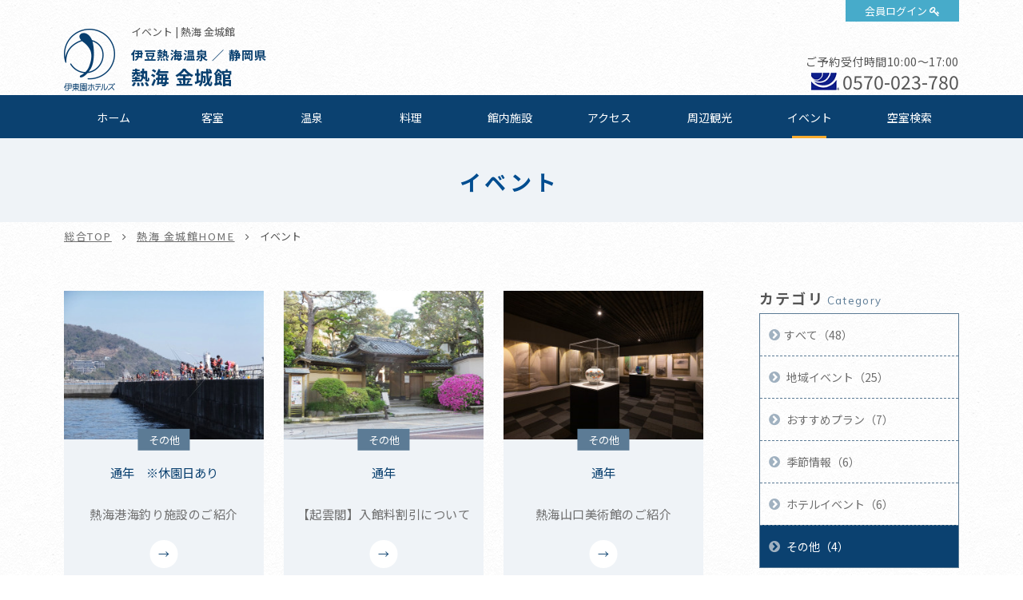

--- FILE ---
content_type: text/html; charset=UTF-8
request_url: https://www.itoenhotel.com/atami_kinjokan/event/?category=57
body_size: 43833
content:
<!DOCTYPE html>
<html class="mouse lower modern chrome">
<head prefix="og: http://ogp.me/ns# fb: http://ogp.me/ns/fb# website: http://ogp.me/ns/website#">
<meta charset="utf-8">
<title>イベント | 熱海 金城館【公式サイト】伊豆・熱海温泉旅行 - 伊東園ホテルズ</title>
<meta name="keywords" content="熱海,温泉,食べ放題,飲み放題,バイキング,宴会,露天風呂,伊東園,ホテル">
<meta name="description" content="1933年開業の熱海の老舗「金城館」 滝が流れ落ちる玲瓏な庭園が迎えてくれます。 大浴場では金色に輝く巨大なシャチホコをご覧になりながら癒しのひとときを。 バイキングは熱海の夜景を眺めながら和食・洋食・中華をご堪能ください。 歴史とロマンを感じられるお宿です。">
<meta name="viewport" content="width=device-width, initial-scale=0.0, user-scalable=no, minimum-scale=1.0, maximum-scale=1.0">
<meta name="format-detection" content="telephone=no">
<link rel="index" href="https://www.itoenhotel.com/">

<!-- favicon -->
<link rel="shortcut icon" href="https://www.itoenhotel.com/images/favicon.ico">

<!-- apple-touch-icon -->
<link rel="apple-touch-icon" href="https://www.itoenhotel.com/images/apple-touch-icon.png">

<!-- Open graph tags -->
<meta property="og:site_name" content="伊東園ホテルズ公式サイト【最低価格保証】関東温泉旅行">
<meta property="og:title" content="イベント | 熱海 金城館【公式サイト】伊豆・熱海温泉旅行 - 伊東園ホテルズ">
<meta property="og:type" content="website">
<meta property="og:url" content="https://www.itoenhotel.com/atami_kinjokan/event/?category=57">
<meta property="og:description" content="1933年開業の熱海の老舗「金城館」 滝が流れ落ちる玲瓏な庭園が迎えてくれます。 大浴場では金色に輝く巨大なシャチホコをご覧になりながら癒しのひとときを。 バイキングは熱海の夜景を眺めながら和食・洋食・中華をご堪能ください。 歴史とロマンを感じられるお宿です。">
<meta property="og:image" content="https://www.itoenhotel.com/images/ogp.jpg">
<!-- Google Tag Manager -->
<script>(function(w,d,s,l,i){w[l]=w[l]||[];w[l].push({'gtm.start':
new Date().getTime(),event:'gtm.js'});var f=d.getElementsByTagName(s)[0],
j=d.createElement(s),dl=l!='dataLayer'?'&l='+l:'';j.async=true;j.src=
'https://www.googletagmanager.com/gtm.js?id='+i+dl;f.parentNode.insertBefore(j,f);
})(window,document,'script','dataLayer','GTM-WBTVSH');</script>
<!-- End Google Tag Manager -->

<!-- *** stylesheet *** -->
<link href="https://www.itoenhotel.com/css/common.css" rel="stylesheet" type="text/css" media="all">
<link href="https://fonts.googleapis.com/css?family=Muli|Noto+Sans|Cormorant+Garamond" rel="stylesheet">
<link rel="stylesheet" type="text/css" href="//cdn.jsdelivr.net/npm/slick-carousel@1.8.1/slick/slick.css"/>
<link rel="stylesheet" href="https://cdn.jsdelivr.net/fontawesome/4.7.0/css/font-awesome.min.css">
<link rel="stylesheet" type="text/css" href="https://www.itoenhotel.com/css/jquery-ui.min.css">
<link rel="stylesheet" type="text/css" href="https://www.itoenhotel.com/css/hotel_common.css" media="all">
<link href="https://www.itoenhotel.com/css/hotel_event.css" rel="stylesheet" type="text/css" media="all">

<!-- *** javascript *** -->
<script src="https://www.itoenhotel.com/js/jquery-2.1.4.min.js"></script>
<script type="text/javascript" src="//cdn.jsdelivr.net/npm/slick-carousel@1.8.1/slick/slick.min.js"></script>
<script src="https://www.itoenhotel.com/js/config.js"></script>
<script src="https://www.itoenhotel.com/js/common.js"></script>
<script type="text/javascript" src="https://www.itoenhotel.com/js/jquery-ui.min.js"></script>
<script type="text/javascript" src="https://www.itoenhotel.com/js/search.js"></script>
<script type="text/javascript" src="https://www.itoenhotel.com/js/hotel_common.js"></script>
<script>
// readyEvent
$(function(){
	//イベント情報位置替え
	var $evePoi = $('.con_eve .box_eve li');
	//イベント情報高さ揃え
	var $match = $('.con_eve .box_eve li').find('a');
	$w.on({
		//load
		'load' : function(){

		},
		//scroll
		'scroll' : function(){

		}
	}).superResize({
		//resize
		resizeAfter : function(){
			$evePoi.each(function(){
				if(abi.sp) {
					$(this).find('.box_time').insertBefore($(this).find('.photo'));
				} else {
					$(this).find('.box_time').insertBefore($(this).find('h4'));
				}
			});
			matchHeight($match,(abi.pc) ? 3 : (abi.tab) ? 3 : 0);
		}
	}).firstLoad({
		//firstLoad
		pc_tab : function(){

		},
		sp : function(){

		}
	});
});
</script>
</head>

<body id="event">
<!-- Google Tag Manager (noscript) -->
<noscript><iframe src="https://www.googletagmanager.com/ns.html?id=GTM-WBTVSH"
height="0" width="0" style="display:none;visibility:hidden"></iframe></noscript>
<!-- End Google Tag Manager (noscript) -->
<div id="page">
<div id="header">
	<div class="con_head ">
		<p class="logo"><a href="https://www.itoenhotel.com/"><img src="https://www.itoenhotel.com/images/header/ic_logo.png" alt="伊東園ホテルズ"></a></p>
		<p class="obj_member"><a href="https://www5.489pro.com/asp/member/index.asp?ka=00044" target="_blank">会員ログイン</a></p>
		<div class="box_head">
			<h1>イベント | 熱海 金城館</h1>
			<h2><a href="https://www.itoenhotel.com/atami_kinjokan/">
									<span class="spa_pla">
													伊豆熱海温泉						
													／
						
													静岡県											</span><br>
				
				<em class="name">
					熱海 金城館				</em>
			</a></h2>
		</div>
				<div class="box_cont view_pc-tab">
																		<p class="txt_time">ご予約受付時間10:00～17:00</p>
										<p class="txt_tel01"><i><img src="https://www.itoenhotel.com/images/common/ic_navi.png" alt=""></i><a href="tel:0570023780">0570-023-780</a></p>
									</div>
			</div>

	
	<div class="box_gnav view_pc-tab">
		<ul class="gnav">
			<li class="g_home"><a href="https://www.itoenhotel.com/atami_kinjokan/">ホーム</a></li>
												<li class="g_roo"><a href="https://www.itoenhotel.com/atami_kinjokan/rooms/">客室</a></li>
													<li class="g_hot"><a href="https://www.itoenhotel.com/atami_kinjokan/hotspring/">温泉</a></li>
													<li class="g_cui"><a href="https://www.itoenhotel.com/atami_kinjokan/cuisine/">料理</a></li>
													<li class="g_fac"><a href="https://www.itoenhotel.com/atami_kinjokan/facilities/">館内施設</a></li>
													<li class="g_acc"><a href="https://www.itoenhotel.com/atami_kinjokan/access/">アクセス</a></li>
													<li class="g_sig"><a href="https://www.itoenhotel.com/atami_kinjokan/sightseeing/">周辺観光</a></li>
													<li class="g_eve"><a href="https://www.itoenhotel.com/atami_kinjokan/event/">イベント</a></li>
																								<li><a href="https://www5.489pro.com/asp/489/menu.asp?id=22440806&kid=00044&ty=ser">空室検索</a></li>
														</ul>
	</div>
</div><!-- /#header -->
<div id="contents">
	<div class="con_pagetitle">
		<h2>イベント</h2>
	</div><!-- /.con_pagetitle -->

	<ul id="topices" class="view_pc-tab">
		<li><a href="https://www.itoenhotel.com/">総合TOP</a></li>
		<li><a href="https://www.itoenhotel.com/atami_kinjokan/">熱海 金城館HOME</a></li>
		<li>イベント</li>
	</ul>
	<div class="con_eve">
		<div class="main">
			<ul class="box_eve">
									<li><a href="https://www.itoenhotel.com/atami_kinjokan/event/detail/5601/" >
	<p class="photo"><img src="https://www.itoenhotel.com/admin/img/imagecache/300x225_c2c25cdcf8106979709c033526597903.jpg" alt=""></p>
	<div class="box_det">
		<p class="cate view_pc-tab">その他</p>
		<div class="box_time">
							<p class="finish">通年　※休園日あり</p>
					</div>
		<h4>熱海港海釣り施設のご紹介</h4>
	</div>
</a></li><li><a href="https://www.itoenhotel.com/atami_kinjokan/event/detail/4923/" >
	<p class="photo"><img src="https://www.itoenhotel.com/admin/img/imagecache/300x225_a947e42f995463db2383e0807f437740.jpg" alt=""></p>
	<div class="box_det">
		<p class="cate view_pc-tab">その他</p>
		<div class="box_time">
							<p class="finish">通年</p>
					</div>
		<h4>【起雲閣】入館料割引について</h4>
	</div>
</a></li><li><a href="https://www.itoenhotel.com/atami_kinjokan/event/detail/2121/" >
	<p class="photo"><img src="https://www.itoenhotel.com/admin/img/imagecache/300x225_b18fed7298b8c69fbb62d1e7ae1bbef1.jpg" alt=""></p>
	<div class="box_det">
		<p class="cate view_pc-tab">その他</p>
		<div class="box_time">
							<p class="finish">通年</p>
					</div>
		<h4>熱海山口美術館のご紹介</h4>
	</div>
</a></li><li><a href="https://www.itoenhotel.com/atami_kinjokan/event/detail/4541/" >
	<p class="photo"><img src="https://www.itoenhotel.com/admin/img/imagecache/300x225_df8aee1db87fb004bc7f6bac2d1ef032.jpg" alt=""></p>
	<div class="box_det">
		<p class="cate view_pc-tab">その他</p>
		<div class="box_time">
							<p class="finish">通年</p>
					</div>
		<h4>来宮神社のご紹介</h4>
	</div>
</a></li>							</ul><!-- /.box_eve -->

			<div class="box_pager">
							</div><!-- /.box_pager -->
		</div><!-- /.main -->

		<div class="side">
	
			<div class="box_side">
			<p class="st">カテゴリ<span>Category</span></p>
			<ul class="box_cate">
				<li>
					<a href="https://www.itoenhotel.com/atami_kinjokan/event/" class="over">すべて（48）</a>
				</li>
															<li><a href="https://www.itoenhotel.com/atami_kinjokan/event/?category=52" class="over">
								地域イベント（25）</a></li>
																				<li><a href="https://www.itoenhotel.com/atami_kinjokan/event/?category=53" class="over">
								おすすめプラン（7）</a></li>
																				<li><a href="https://www.itoenhotel.com/atami_kinjokan/event/?category=54" class="over">
								季節情報（6）</a></li>
																				<li><a href="https://www.itoenhotel.com/atami_kinjokan/event/?category=55" class="over">
								ホテルイベント（6）</a></li>
																				<li class="check"><a href="https://www.itoenhotel.com/atami_kinjokan/event/?category=57" class="over">
								その他（4）</a></li>
												</ul>
		</div><!-- /.box_side -->
		
			<div class="box_side">
			<p class="st">アーカイブ<span>Archive</span></p>
			<ul class="box_mon">
								<li><p class="obj_accordion">2026年（2）</p>
					<ol style="display: none;">
													<li>
								<a href="https://www.itoenhotel.com/atami_kinjokan/event/?date_from=2026/01/01&date_to=2026/01/31" class="over">
									01月（2）								</a>
							</li>
											</ol>
				</li>
								<li><p class="obj_accordion active">2025年（12）</p>
					<ol style="display: block;">
													<li>
								<a href="https://www.itoenhotel.com/atami_kinjokan/event/?date_from=2025/11/01&date_to=2025/11/30" class="over">
									11月（1）								</a>
							</li>
													<li>
								<a href="https://www.itoenhotel.com/atami_kinjokan/event/?date_from=2025/10/01&date_to=2025/10/31" class="over">
									10月（1）								</a>
							</li>
													<li>
								<a href="https://www.itoenhotel.com/atami_kinjokan/event/?date_from=2025/09/01&date_to=2025/09/30" class="over">
									09月（1）								</a>
							</li>
													<li>
								<a href="https://www.itoenhotel.com/atami_kinjokan/event/?date_from=2025/07/01&date_to=2025/07/31" class="over">
									07月（3）								</a>
							</li>
													<li>
								<a href="https://www.itoenhotel.com/atami_kinjokan/event/?date_from=2025/06/01&date_to=2025/06/30" class="over">
									06月（1）								</a>
							</li>
													<li>
								<a href="https://www.itoenhotel.com/atami_kinjokan/event/?date_from=2025/04/01&date_to=2025/04/30" class="over">
									04月（1）								</a>
							</li>
													<li>
								<a href="https://www.itoenhotel.com/atami_kinjokan/event/?date_from=2025/02/01&date_to=2025/02/28" class="over">
									02月（2）								</a>
							</li>
													<li>
								<a href="https://www.itoenhotel.com/atami_kinjokan/event/?date_from=2025/01/01&date_to=2025/01/31" class="over">
									01月（2）								</a>
							</li>
											</ol>
				</li>
								<li><p class="obj_accordion">2024年（15）</p>
					<ol style="display: none;">
													<li>
								<a href="https://www.itoenhotel.com/atami_kinjokan/event/?date_from=2024/11/01&date_to=2024/11/30" class="over">
									11月（1）								</a>
							</li>
													<li>
								<a href="https://www.itoenhotel.com/atami_kinjokan/event/?date_from=2024/10/01&date_to=2024/10/31" class="over">
									10月（1）								</a>
							</li>
													<li>
								<a href="https://www.itoenhotel.com/atami_kinjokan/event/?date_from=2024/08/01&date_to=2024/08/31" class="over">
									08月（1）								</a>
							</li>
													<li>
								<a href="https://www.itoenhotel.com/atami_kinjokan/event/?date_from=2024/07/01&date_to=2024/07/31" class="over">
									07月（3）								</a>
							</li>
													<li>
								<a href="https://www.itoenhotel.com/atami_kinjokan/event/?date_from=2024/06/01&date_to=2024/06/30" class="over">
									06月（2）								</a>
							</li>
													<li>
								<a href="https://www.itoenhotel.com/atami_kinjokan/event/?date_from=2024/05/01&date_to=2024/05/31" class="over">
									05月（1）								</a>
							</li>
													<li>
								<a href="https://www.itoenhotel.com/atami_kinjokan/event/?date_from=2024/04/01&date_to=2024/04/30" class="over">
									04月（1）								</a>
							</li>
													<li>
								<a href="https://www.itoenhotel.com/atami_kinjokan/event/?date_from=2024/02/01&date_to=2024/02/29" class="over">
									02月（2）								</a>
							</li>
													<li>
								<a href="https://www.itoenhotel.com/atami_kinjokan/event/?date_from=2024/01/01&date_to=2024/01/31" class="over">
									01月（3）								</a>
							</li>
											</ol>
				</li>
								<li><p class="obj_accordion">2023年（10）</p>
					<ol style="display: none;">
													<li>
								<a href="https://www.itoenhotel.com/atami_kinjokan/event/?date_from=2023/11/01&date_to=2023/11/30" class="over">
									11月（2）								</a>
							</li>
													<li>
								<a href="https://www.itoenhotel.com/atami_kinjokan/event/?date_from=2023/10/01&date_to=2023/10/31" class="over">
									10月（1）								</a>
							</li>
													<li>
								<a href="https://www.itoenhotel.com/atami_kinjokan/event/?date_from=2023/08/01&date_to=2023/08/31" class="over">
									08月（2）								</a>
							</li>
													<li>
								<a href="https://www.itoenhotel.com/atami_kinjokan/event/?date_from=2023/07/01&date_to=2023/07/31" class="over">
									07月（2）								</a>
							</li>
													<li>
								<a href="https://www.itoenhotel.com/atami_kinjokan/event/?date_from=2023/06/01&date_to=2023/06/30" class="over">
									06月（2）								</a>
							</li>
													<li>
								<a href="https://www.itoenhotel.com/atami_kinjokan/event/?date_from=2023/02/01&date_to=2023/02/28" class="over">
									02月（1）								</a>
							</li>
											</ol>
				</li>
								<li><p class="obj_accordion">2022年（1）</p>
					<ol style="display: none;">
													<li>
								<a href="https://www.itoenhotel.com/atami_kinjokan/event/?date_from=2022/07/01&date_to=2022/07/31" class="over">
									07月（1）								</a>
							</li>
											</ol>
				</li>
								<li><p class="obj_accordion">2021年（7）</p>
					<ol style="display: none;">
													<li>
								<a href="https://www.itoenhotel.com/atami_kinjokan/event/?date_from=2021/04/01&date_to=2021/04/30" class="over">
									04月（1）								</a>
							</li>
													<li>
								<a href="https://www.itoenhotel.com/atami_kinjokan/event/?date_from=2021/02/01&date_to=2021/02/28" class="over">
									02月（3）								</a>
							</li>
													<li>
								<a href="https://www.itoenhotel.com/atami_kinjokan/event/?date_from=2021/01/01&date_to=2021/01/31" class="over">
									01月（3）								</a>
							</li>
											</ol>
				</li>
								<li><p class="obj_accordion">2019年（1）</p>
					<ol style="display: none;">
													<li>
								<a href="https://www.itoenhotel.com/atami_kinjokan/event/?date_from=2019/12/01&date_to=2019/12/31" class="over">
									12月（1）								</a>
							</li>
											</ol>
				</li>
							</ul>
		</div>
	</div><!-- /.side -->
	</div><!-- /.con_news -->


<div id="hotel_foooter">
	<div class="foo_nav view_pc-tab">
		<ul>
			<li><a href="https://www.itoenhotel.com/atami_kinjokan/">ホーム</a></li>
												<li><a href="https://www.itoenhotel.com/atami_kinjokan/rooms/">客室</a></li>
													<li><a href="https://www.itoenhotel.com/atami_kinjokan/hotspring/">温泉</a></li>
													<li><a href="https://www.itoenhotel.com/atami_kinjokan/cuisine/">料理</a></li>
													<li><a href="https://www.itoenhotel.com/atami_kinjokan/facilities/">館内施設</a></li>
													<li><a href="https://www.itoenhotel.com/atami_kinjokan/access/">アクセス</a></li>
													<li><a href="https://www.itoenhotel.com/atami_kinjokan/sightseeing/">周辺観光</a></li>
													<li><a href="https://www.itoenhotel.com/atami_kinjokan/news/">お知らせ</a></li>
													<li><a href="https://www.itoenhotel.com/atami_kinjokan/event/">イベント</a></li>
													<li><a href="https://www.itoenhotel.com/atami_kinjokan/gallery/">フォトギャラリー</a></li>
													<li><a href="https://www.itoenhotel.com/atami_kinjokan/contact/">お問い合わせ</a></li>
																									<li><a href="https://www5.489pro.com/asp/489/menu.asp?id=22440806&kid=00044&ty=ser">空室検索</a></li>
														</ul>
	</div>

	<div class="wrp_add_cont">
		<div class="con_add_cont">
			<div class="box_add">
				<p class="st">熱海 金城館</p>
								<p class="txt">&#12306;413-0022															　静岡県熱海市昭和町10‐33</p>
			
				<table class="tbl_foo">
																		<tr>
								<th>チェックイン</th>
								<td>
									15:00～								</td>
							</tr>
						
													<tr>
								<th>チェックアウト</th>
								<td>
									～11:00								</td>
							</tr>
											
											<tr>
							<th>ご利用可能な<br class="view_pc-tab">キャッシュレス決済</th>
							<td>
								【クレジットカード】<br />
VISA・MasterCard・JCB・American Express・Diners Club・銀聯<br />
※クレジットカードの安全なご利用のため、ICチップ搭載クレジットカード(暗証番号が必要となります)のご利用にご協力をお願いします。<br />
【電子マネー】<br />
iD・楽天Edy・QUICPay・nanaco・WAON・交通系ICカード(PiTaPa除く)<br />
【コード決済】<br />
PayPay・d払い・au PAY・メルペイ・ゆうちょPay・楽天ペイ・Alipay・WeChat Pay<br />
【ギフト券】<br />
VJAギフト券・JCBギフト券・JTBナイスギフト(JCBマークの記載がございます)							</td>
						</tr>
										
						<tr>
							<th>駐車場</th>
							<td>
								＊駐車場：約50台(無料)<br />
＊駐車場利用時間は、13:00からチェックアウト日の11:00までとなります。<br />
<br />
※大型・中型のバス、マイクロバスは有料2,000円(税別)となります。事前にご連絡くださいませ。<br />
<br />
＊屋根付バイク駐車場有り。<br />
※駐車台数に限りがあります。<br />
事前にホテルまでご連絡ください。							</td>
						</tr>

									</table>
			</div>

			<div class="box_cont">
														<p class="btn_plan">
						<a href="https://www5.489pro.com/asp/489/menu.asp?id=22440806&kid=00044&ty=ser" target="_blank">ご宿泊プラン一覧はこちら</a>
					</p>
													<div class="boxs">
						<p class="st">お問い合わせ</p>
																					<p class="txt_time">受付時間10:00～17:00</p>
																						<p class="txt_tel"><i><img src="https://www.itoenhotel.com/images/common/ic_navi.png" alt=""></i><a href="tel:0570023780">0570-023-780</a></p>
																			<p class="btn_cont"><a href="https://www.itoenhotel.com/atami_kinjokan/contact/">お問い合わせフォーム</a></p>
											</div>
							</div>
		</div><!-- /.con_add_cont -->
	</div>
</div><!-- /#hotel_foooter -->


<!-- モーダルウィンドウ空室検索 -->
	<div id="obj_search" class="con_modal_sea"><div class="box_modal_sea">
			<p class="obj_close">CLOSE</p>
			<div class="wrp_home_search">
				<div class="con_search">
					<p class="st_tit">空室検索</p>
					<div class="box_lowest">
						<p class="sst"><span class="o">最</span><span class="y">低</span><span class="o">価</span><span class="y">格</span><span class="o">保</span><span class="y">証</span></p>
						<p class="txt_low">ご宿泊予約は他サイトより<em>公式サイト</em><br class="view_sp">からが<span class="ten">一</span><span class="ten">番</span><span class="ten">お</span><span class="ten">得</span>です</p>
					</div>

					<div class="inner">
						<div class="box_sea">
							<form id="obj_search2" class="obj_search" action="https://www5.489pro.com/asp/489/menu.asp?ty=ser&kid=00044&id=22440806" method="post">

								<!-- 予約プロID -->
								<input type="hidden" name="area_yado_id" class="area_yado_id" value="22440806">

								<div class="det_sea">
									<!-- チェックイン日 -->
									<div class="box_day">
										<input type="text" class="datepicker" value="2025/12/17" readonly="readonly">
										<input type="hidden" name="obj_year" class="obj_year" value="2025">
										<input type="hidden" name="obj_month" class="obj_month" value="12">
										<input type="hidden" name="obj_day" class="obj_day" value="17">
									</div><!-- /.box_day -->

									<!-- 日付未定 -->
									<div class="box_und view_pc-tab">
										<input type="checkbox" name="obj_no_date" value="1" class="obj_no_date" id="obj_no_date1">
										<em><label for="obj_no_date1">日付未定</label></em>
									</div><!-- /.box_und -->

									<!-- 人数 -->
									<div class="box_per">
										<select name="obj_per_num" class="obj_per_num">
											<option value="0">未定</option>
<option value="1">1</option>
<option value="2">2</option>
<option value="3">3</option>
<option value="4">4</option>
<option value="5">5</option>
<option value="6">6</option>
<option value="7">7</option>
<option value="8">8</option>
<option value="9">9</option>
<option value="10">10</option>
										</select>
										<span>人/1室</span>
									</div><!-- /.box_per -->

									<!-- 泊数 -->
									<div class="box_sta">
										<select name="obj_stay_num">
											<option value="0">未定</option>
<option value="1">1</option>
<option value="2">2</option>
<option value="3">3</option>
<option value="4">4</option>
<option value="5">5</option>
<option value="6">6</option>
<option value="7">7</option>
<option value="8">8</option>
<option value="9">9</option>
<option value="10">10</option>
										</select>
										<span>泊</span>
									</div><!-- /.box_sta -->

									<!-- 部屋数 -->
									<div class="box_roo">
										<select name="obj_room_num">
											<option value="0">未定</option>
<option value="1">1</option>
<option value="2">2</option>
<option value="3">3</option>
<option value="4">4</option>
<option value="5">5</option>
<option value="6">6</option>
<option value="7">7</option>
<option value="8">8</option>
<option value="9">9</option>
<option value="10">10</option>
										</select>
										<span>部屋</span>
									</div><!-- /.box_roo -->
								</div><!-- /.det_sea -->

								<!-- 検索ボタン -->
								<p class="obj_searchBtn" onclick="submitForm('#obj_search2')">検索</p>
							</form>
						</div>

						<div class="wrp_Btns">
							<ul class="box_btns01">
																	<li class="btn_pla"><a href="https://www5.489pro.com/asp/489/menu.asp?id=22440806&gp=YES&kid=00044&ty=lim&group=1&lan=JPN">おすすめご宿泊プラン</a></li>
																<li class="btn_cal"><a href="https://www.itoenhotel.com/calendar/">全館空室カレンダー</a></li>
								<li class="btn_login view_pc-tab"><a href="https://www5.489pro.com/asp/member/index.asp?ka=00044">会員ログイン</a></li>
							</ul>

															<div class="box_tel view_pc-tab">
																			<p class="txt_tel">【ナビダイヤル】TEL.<a href="tel:0570023780">0570-023-780</a></p>
																												<p class="txt_tel">【ホテル直通】TEL.<a href="tel:0557816261">0557-81-6261</a></p>
																	</div>
							
							<ul class="box_btns02">
								<li><a href="https://www5.489pro.com/asp/member/pre_regist_form.asp?ka=00044">新規会員登録</a></li>
								<li><a href="https://www5.489pro.com/asp/member/index.asp?ka=00044">会員登録情報の<br class="view_sp">確認・変更</a></li>
								<li><a href="https://www5.489pro.com/asp/489/refer_login.asp?kid=00044&yaid=22440806">ご予約確認</a></li>
								<li><a href="https://www5.489pro.com/asp/member/index.asp?ka=00044&yaid=22440806">ご予約変更</a></li>
								<li><a href="https://www5.489pro.com/asp/489/refer_login.asp?kid=00044&yaid=22440806">ご予約<br class="view_sp">キャンセル</a></li>
							</ul>
						</div>

					</div>
				</div><!-- /.con_search -->
			</div><!-- /.wrp_home_search -->
		</div></div>
</div><!-- /#contents -->
<div id="footer">
	<p id="ptop" class="view_pc-tab">
		<a href="#page">
							<img src="https://www.itoenhotel.com/images/footer/ptop.png" alt="TOP">
					</a>
	</p>

	<!-- 下部バナー -->
			<div class="con_foo_bn">
			<ul id="BannerSlider" class="box_foo_bn">
														<li>
						<a href="https://www.itoenhotel.com/reserve/stamprally.php"  target='_blank'  title="スタンプを集めて宿泊券をもらおう！伊東園ホテルズ　湯めぐりスタンプラリー" >
							<img src="https://www.itoenhotel.com/admin/img/imagecache/360x110_91d42d62d15f32724f7acf9c7b6529e3.jpg" alt="スタンプを集めて宿泊券をもらおう！伊東園ホテルズ　湯めぐりスタンプラリー" />
						</a>
					</li>
														<li>
						<a href="https://www.itoenhotel.com/hotel_guide/"  target='_blank'  title="伊東園ホテルズ ホテルガイド" >
							<img src="https://www.itoenhotel.com/admin/img/imagecache/360x110_67439d44398806a6e56e0f25c3a1e539.jpg" alt="伊東園ホテルズ ホテルガイド" />
						</a>
					</li>
														<li>
						<a href="https://www.criax.jp/recruit/itoenhotel.php"  target='_blank'  title="伊東園ホテルズ採用情報" >
							<img src="https://www.itoenhotel.com/admin/img/imagecache/360x110_0993d08eda98c76c1ead03787565c3e6.jpg" alt="伊東園ホテルズ採用情報" />
						</a>
					</li>
														<li>
						<a href="https://www.itoenhotel.com/special/shop/"  target='_blank'  title="伊東園ホテルズ　通販サイト" >
							<img src="https://www.itoenhotel.com/admin/img/imagecache/360x110_25fd24d34378ae83035adf9a745a829a.jpg" alt="伊東園ホテルズ　通販サイト" />
						</a>
					</li>
														<li>
						<a href="https://cake.jp/anniversary/itoen/"  target='_blank'  title="記念日や誕生日にケーキをお届け！思い出に残るお祝いを" >
							<img src="https://www.itoenhotel.com/admin/img/imagecache/360x110_12ae4b22b82fb1c3bd9579cb38163b31.jpg" alt="記念日や誕生日にケーキをお届け！思い出に残るお祝いを" />
						</a>
					</li>
														<li>
						<a href="https://www.itoenhotel.com/bus/"  title="伊東園ホテルズの往復バスのご案内" >
							<img src="https://www.itoenhotel.com/admin/img/imagecache/360x110_bff268bc4dc31b5f488ac7068a327c18.jpg" alt="伊東園ホテルズの往復バスのご案内" />
						</a>
					</li>
							</ul>
		</div><!-- /.con_foo_bn -->
	
	<!-- 関連施設 -->
	
			<div class="con_hotel_list">
			<p class="logo"><img src="https://www.itoenhotel.com/images/footer/logo_foo.png" alt="伊東園ホテルズ"></p>

			<div class="inner">
															<div class="box_hotel_list list01">
							<p class="st_acc obj_accordion tabsp_only">
								北海道・東北エリア							</p>
							<div class='box_acd'>
							<ul>																									<li>
										<a href="https://www.itoenhotel.com/higashiyama/">
											東山パークホテル新風月											<br class="view_pc">

											(会津東山温泉／福島県)										</a>
									</li>

																										<li>
										<a href="https://www.itoenhotel.com/iizaka/">
											伊東園ホテル飯坂 叶や											<br class="view_pc">

											(飯坂温泉／福島県)										</a>
									</li>

																										<li>
										<a href="https://www.itoenhotel.com/hekizantei/">
											鏡が池 碧山亭											<br class="view_pc">

											(あだたら高原岳温泉／福島県)										</a>
									</li>

																										<li>
										<a href="https://www.itoenhotel.com/bandai_mukaitaki/">
											伊東園ホテル磐梯向滝											<br class="view_pc">

											(磐梯熱海温泉／福島県)										</a>
									</li>

																										<li>
										<a href="https://www.itoenhotel.com/taikan/">
											湯守 ホテル大観											<br class="view_pc">

											(つなぎ温泉／岩手県)										</a>
									</li>

																										<li>
										<a href="https://www.itoenhotel.com/yunokawa/">
											湯の川観光ホテル祥苑											<br class="view_pc">

											(函館湯の川温泉／北海道)										</a>
									</li>

																								</ul>
							</div><!-- /.box_acd -->
						</div>

																										<div class="box_hotel_list list02">
							<p class="st_acc obj_accordion tabsp_only">
								中部エリア							</p>
							<div class='box_acd'>
							<ul>																									<li>
										<a href="https://www.itoenhotel.com/shirakabako/">
											白樺湖ビューホテル											<br class="view_pc">

											(信州蓼科・白樺湖畔／長野県)										</a>
									</li>

																										<li>
										<a href="https://www.itoenhotel.com/asama/">
											伊東園ホテル浅間の湯											<br class="view_pc">

											(信州松本・浅間温泉／長野県)										</a>
									</li>

																										<li>
										<a href="https://www.itoenhotel.com/uedakan/">
											リバーサイド上田館											<br class="view_pc">

											(戸倉上山田温泉／長野県)										</a>
									</li>

																										<li>
										<a href="https://www.itoenhotel.com/komoro/">
											小諸グランドキャッスルホテル											<br class="view_pc">

											(小諸温泉／長野県)										</a>
									</li>

																										<li>
										<a href="https://www.itoenhotel.com/suimeikan/">
											ホテル水明館											<br class="view_pc">

											(湯田中渋温泉／長野県)										</a>
									</li>

																										<li>
										<a href="https://www.itoenhotel.com/aburaya/">
											 上諏訪温泉 油屋旅館											<br class="view_pc">

											(上諏訪温泉／長野県)										</a>
									</li>

																										<li>
										<a href="https://www.itoenhotel.com/yumoto/">
											ホテル湯元											<br class="view_pc">

											(越後大湯温泉／新潟県)										</a>
									</li>

																								</ul>
							</div><!-- /.box_acd -->
						</div>

																										<div class="box_hotel_list list03">
							<p class="st_acc obj_accordion tabsp_only">
								関東エリア							</p>
							<div class='box_acd'>
							<ul class='box2'>																									<li>
										<a href="https://www.itoenhotel.com/kimiyoshi/">
											ホテル君佳											<br class="view_pc">

											(石和温泉／山梨県)										</a>
									</li>

																										<li>
										<a href="https://www.itoenhotel.com/shikisai/">
											ホテル四季彩											<br class="view_pc">

											(湯河原温泉／神奈川県)										</a>
									</li>

																										<li>
										<a href="https://www.itoenhotel.com/hakoneyumoto/">
											伊東園ホテル箱根湯本											<br class="view_pc">

											(箱根湯本温泉／神奈川県)										</a>
									</li>

																										<li>
										<a href="https://www.itoenhotel.com/nangoku/">
											南国ホテル											<br class="view_pc">

											(南房総白浜温泉／千葉県)										</a>
									</li>

																										<li>
										<a href="https://www.itoenhotel.com/okukuji/">
											ホテル奥久慈館											<br class="view_pc">

											(奥久慈大子温泉／茨城県)										</a>
									</li>

																										<li>
										<a href="https://www.itoenhotel.com/kinugawaroyal/">
											鬼怒川ロイヤルホテル											<br class="view_pc">

											(鬼怒川温泉／栃木県)										</a>
									</li>

																										<li>
										<a href="https://www.itoenhotel.com/newsakura/">
											伊東園ホテルニューさくら											<br class="view_pc">

											(鬼怒川温泉／栃木県)										</a>
									</li>

																										<li>
										<a href="https://www.itoenhotel.com/ichiryukaku/">
											一柳閣本館											<br class="view_pc">

											(川治温泉／栃木県)										</a>
									</li>

																										<li>
										<a href="https://www.itoenhotel.com/shiobara/">
											伊東園ホテル塩原											<br class="view_pc">

											(那須塩原温泉／栃木県)										</a>
									</li>

																										<li>
										<a href="https://www.itoenhotel.com/newmomiji/">
											ホテルニューもみぢ											<br class="view_pc">

											(那須塩原温泉／栃木県)										</a>
									</li>

																										<li>
										<a href="https://www.itoenhotel.com/yunishigawa/">
											ホテル湯西川											<br class="view_pc">

											(湯西川温泉／栃木県)										</a>
									</li>

																										<li>
										<a href="https://www.itoenhotel.com/ikaho/">
											伊香保グランドホテル											<br class="view_pc">

											(伊香保温泉／群馬県)										</a>
									</li>

																										<li>
										<a href="https://www.itoenhotel.com/koganenoyu/">
											黄金の湯館(日帰り温泉)											<br class="view_pc">

											(伊香保温泉／伊香保グランドホテル併設)										</a>
									</li>

																										<li>
										<a href="https://www.itoenhotel.com/kindayu/">
											金太夫											<br class="view_pc">

											(伊香保温泉／群馬県)										</a>
									</li>

									</ul><ul class='box2'>																	<li>
										<a href="https://www.itoenhotel.com/ikahoonsen_todoroki/">
											伊香保温泉とどろき											<br class="view_pc">

											(伊香保温泉／群馬県)										</a>
									</li>

																										<li>
										<a href="https://www.itoenhotel.com/shima/">
											伊東園ホテル四万											<br class="view_pc">

											(四万温泉／群馬県)										</a>
									</li>

																										<li>
										<a href="https://www.itoenhotel.com/sanraku/">
											伊東園ホテル尾瀬老神山楽荘											<br class="view_pc">

											(尾瀬老神温泉／群馬県)										</a>
									</li>

																										<li>
										<a href="https://www.itoenhotel.com/yunojin/">
											ホテル湯の陣											<br class="view_pc">

											(水上温泉郷ゆびそ温泉／群馬県)										</a>
									</li>

																										<li>
										<a href="https://www.itoenhotel.com/kusatsu/">
											伊東園ホテル草津											<br class="view_pc">

											(草津温泉／群馬県)										</a>
									</li>

																								</ul>
							</div><!-- /.box_acd -->
						</div>

																										<div class="box_hotel_list list04">
							<p class="st_acc obj_accordion tabsp_only">
								伊豆・熱海エリア							</p>
							<div class='box_acd'>
							<ul class='box2'>																									<li>
										<a href="https://www.itoenhotel.com/itoenhotel/">
											伊東園ホテル											<br class="view_pc">

											(伊豆伊東温泉／静岡県)										</a>
									</li>

																										<li>
										<a href="https://www.itoenhotel.com/itoenhotel_annex/">
											伊東園ホテル別館											<br class="view_pc">

											(伊豆伊東温泉／静岡県)										</a>
									</li>

																										<li>
										<a href="https://www.itoenhotel.com/matsukawa/">
											伊東園ホテル松川館											<br class="view_pc">

											(伊豆伊東温泉／静岡県)										</a>
									</li>

																										<li>
										<a href="https://www.itoenhotel.com/atagawa_heights/">
											熱川ハイツ											<br class="view_pc">

											(伊豆熱川温泉／静岡県)										</a>
									</li>

																										<li>
										<a href="https://www.itoenhotel.com/atagawa/">
											伊東園ホテル熱川											<br class="view_pc">

											(伊豆熱川温泉／静岡県)										</a>
									</li>

																										<li>
										<a href="https://www.itoenhotel.com/inatori/">
											伊東園ホテル稲取											<br class="view_pc">

											(伊豆稲取温泉／静岡県)										</a>
									</li>

																										<li>
										<a href="https://www.itoenhotel.com/hanamisaki/">
											下田伊東園ホテルはな岬											<br class="view_pc">

											(伊豆下田温泉／静岡県)										</a>
									</li>

																										<li>
										<a href="https://www.itoenhotel.com/shimoda/">
											下田海浜ホテル											<br class="view_pc">

											(伊豆下田温泉／静岡県)										</a>
									</li>

																										<li>
										<a href="https://www.itoenhotel.com/toi/">
											伊東園ホテル土肥											<br class="view_pc">

											(西伊豆土肥温泉／静岡県)										</a>
									</li>

									</ul><ul class='box2'>																	<li>
										<a href="https://www.itoenhotel.com/crystal/">
											西伊豆クリスタルビューホテル											<br class="view_pc">

											(西伊豆宇久須温泉／静岡県)										</a>
									</li>

																										<li>
										<a href="https://www.itoenhotel.com/matsuzaki/">
											西伊豆松崎伊東園ホテル											<br class="view_pc">

											(西伊豆松崎温泉／静岡県)										</a>
									</li>

																										<li>
										<a href="https://www.itoenhotel.com/oohito/">
											大仁ホテル											<br class="view_pc">

											(伊豆大仁温泉／静岡県)										</a>
									</li>

																										<li>
										<a href="https://www.itoenhotel.com/nagaoka/">
											伊豆長岡金城館											<br class="view_pc">

											(伊豆長岡温泉／静岡県)										</a>
									</li>

																										<li>
										<a href="https://www.itoenhotel.com/atamikan/">
											伊東園ホテル熱海館											<br class="view_pc">

											(伊豆熱海温泉／静岡県)										</a>
									</li>

																										<li>
										<a href="https://www.itoenhotel.com/uomisaki/">
											ウオミサキホテル											<br class="view_pc">

											(伊豆熱海温泉／静岡県)										</a>
									</li>

																										<li>
										<a href="https://www.itoenhotel.com/atami_newfujiyahotel/">
											熱海ニューフジヤホテル											<br class="view_pc">

											(伊豆熱海温泉／静岡県)										</a>
									</li>

																										<li>
										<a href="https://www.itoenhotel.com/atami_kinjokan/">
											熱海 金城館											<br class="view_pc">

											(伊豆熱海温泉／静岡県)										</a>
									</li>

																										<li>
										<a href="https://www.itoenhotel.com/hoteloonoya/">
											ホテル大野屋											<br class="view_pc">

											(伊豆熱海温泉／静岡県)										</a>
									</li>

									</ul><ul class='box2'>																	<li>
										<a href="https://www.itoenhotel.com/atami_seasonhotel/">
											アタミシーズンホテル											<br class="view_pc">

											(伊豆熱海温泉／静岡県)										</a>
									</li>

																								</ul>
							</div><!-- /.box_acd -->
						</div>

															
				<div class="box_hotel_list list05">
					<p class="st_acc obj_accordion tabsp_only">運営施設</p>
					<div class="box_acd">
						<ul>
							<li><a href="https://www.utahiro.com/" target="_blank">カラオケルーム歌広場</a></li>
							<li><a href="https://kazumura.gorp.jp/" target="_blank">和むら</a></li>
						</ul>
					</div><!-- /.box_acd -->
				</div>

			</div>
		</div><!-- /.con_hotel_list -->
	
	<ul class="con_footer view_pc-tab">
		<li><a href="https://www.itoenhotel.com/company/">会社概要</a></li>
		<li><a href="https://www.itoenhotel.com/privacypolicy/">個人情報保護方針</a></li>
		<li><a href="https://www.itoenhotel.com/files/pdf/syuku_ykn.pdf" target="_blank">宿泊約款</a></li>
		<li><a href="https://www.itoenhotel.com/files/pdf/未成年者の宿泊に対する同意書.pdf" target="_blank">未成年者宿泊同意書</a></li>
		<li><a href="https://www.criax.jp/recruit/itoenhotel.php" target="_blank">採用情報</a></li>
		<li><a href="https://www.itoenhotel.com/policy/">利用規約</a></li>
		<li><a href="https://www.itoenhotel.com/contact/">お問い合わせ</a></li>
		<li><a href="https://www.itoenhotel.com/faq/">よくあるご質問</a></li>
		<li><a href="https://www.itoenhotel.com/allergy/">食物アレルギー</a></li>
	</ul>
	<p id="copyright">&copy; ITOEN HOTELS All Rights Reserved.</p>
</div><!-- /#footer -->


</div><!-- /#page -->
</body>
</html>


--- FILE ---
content_type: text/css
request_url: https://www.itoenhotel.com/css/common.css
body_size: 54088
content:
@import url("https://fonts.googleapis.com/earlyaccess/notosansjp.css");#header .con_head,#header .box_snav,#header .box_gnav .gnav,#footer .con_footer,.con_foo_bn .box_foo_bn,.con_hotel_list .inner,#menuList .con_nav .box_nav,#menuList .con_nav .box_gen,#menuList .con_menu_sea{max-width:1120px;margin:auto}@media only screen and (max-width: 1119px){#header .con_head,#header .box_snav,#header .box_gnav .gnav,#footer .con_footer,.con_foo_bn .box_foo_bn,.con_hotel_list .inner,#menuList .con_nav .box_nav,#menuList .con_nav .box_gen,#menuList .con_menu_sea{width:91.66667%}}.con_foo_bn .box_foo_bn:after{content:"";display:table;clear:both}html{overflow-y:scroll}blockquote,body,dd,div,dl,dt,fieldset,form,h1,h2,h3,h4,h5,h6,input,li,ol,p,pre,td,textarea,th,ul{margin:0;padding:0}address,caption,cite,code,dfn,em,strong,th,var{font-style:normal}table{border-collapse:collapse;border-spacing:0}caption,th{text-align:left}q:after,q:before{content:''}embed,object{vertical-align:top}hr,legend{display:none}h1,h2,h3,h4,h5,h6{font-size:100%}abbr,acronym,fieldset,img{border:0}li{list-style-type:none}sup{vertical-align:super;font-size:.5em}img{vertical-align:top}i{font-style:normal}@media print{.view_sp,.view_tab,.view_tab-sp{display:none !important}}html{font-size:small;line-height:1.5}body{color:#555;background:url(../images/common/bg01.png) repeat 0 0;-webkit-text-size-adjust:none;font-size:108%}.ie body{font-size:105%}@media only screen and (max-width: 767px){body{font-size:100%}}body a{color:#6f6f6f}body a:link,body a:visited,body a:active{text-decoration:underline}.mouse body a:hover,.touch body a.touchstart{text-decoration:none;color:#888}body img{max-width:100%;-webkit-touch-callout:none}body,pre,input,textarea,select{font-family:'Noto Sans JP', sans-serif}input,select,textarea{font-size:100%}html.ie8 .view_tab,html.ie8 .view_tab_sp,html.ie8 .view_sp{display:none !important}html.ie8 #page{min-width:1120px !important;margin:auto;font-size:100% !important}@media only screen and (min-width: 1120px){body .view_tab-sp,body .view_tab{display:none !important}}@media print{body .view_tab-sp,body .view_tab{display:none !important}}.ie8 body .view_tab-sp,.ie8 body .view_tab{display:none !important}@media only screen and (min-width: 768px){body .view_sp{display:none !important}}@media print{body .view_sp{display:none !important}}.ie8 body .view_sp{display:none !important}@media only screen and (max-width: 1119px){body .view_pc{display:none !important}}@media only screen and (max-width: 767px){body .view_pc-tab,body .view_tab{display:none !important}}.mouse .over{-moz-transition:opacity 200ms ease-in;-o-transition:opacity 200ms ease-in;-webkit-transition:opacity 200ms ease-in;transition:opacity 200ms ease-in}.mouse .over:hover,.touch .over.touchstart{filter:progid:DXImageTransform.Microsoft.Alpha(Opacity=70);opacity:.7}.touch .over{-webkit-tap-highlight-color:transparent}.touch .over.touchend{-moz-transition-delay:200ms;-o-transition-delay:200ms;-webkit-transition-delay:200ms;transition-delay:200ms}*:focus{outline:none}#page{overflow:hidden}@media only screen and (min-width: 768px){#page{font-size:100% !important}}@media print{#page{font-size:100% !important}}.ie8 #page{font-size:100% !important}#header{position:relative}#header .con_head{position:relative;overflow:hidden}#header .obj_member{background:#47abca;width:142px;text-align:center;position:absolute;top:0;right:0}.mouse #header .obj_member{-moz-transition:opacity 400ms ease-in;-o-transition:opacity 400ms ease-in;-webkit-transition:opacity 400ms ease-in;transition:opacity 400ms ease-in}.mouse #header .obj_member:hover,.touch #header .obj_member.touchstart{filter:progid:DXImageTransform.Microsoft.Alpha(Opacity=70);opacity:.7}.touch #header .obj_member{-webkit-tap-highlight-color:transparent}.touch #header .obj_member.touchend{-moz-transition-delay:200ms;-o-transition-delay:200ms;-webkit-transition-delay:200ms;transition-delay:200ms}@media only screen and (max-width: 767px){#header .obj_member{position:static;float:right;margin-top:2%;width:31.81818%}}#header .obj_member a{padding:.285em 0;color:#fff;display:block;text-decoration:none;font-size:93%}#header .obj_member a:after{content:"";font-family:FontAwesome;margin-left:.3em}@media only screen and (max-width: 767px){#header .obj_member a{font-size:72%}}#header .box_snav{left:50%;margin-left:-560px;text-align:right;position:absolute;bottom:60px;z-index:1;width:100%}@media only screen and (min-width: 768px) and (max-width: 1119px){#header .box_snav{left:0;margin-left:0}}#header .box_snav #snav{overflow:hidden}#header .box_snav #snav li{display:inline-block;margin-left:.5em}.mouse #header .box_snav #snav li{-moz-transition:opacity 400ms ease-in;-o-transition:opacity 400ms ease-in;-webkit-transition:opacity 400ms ease-in;transition:opacity 400ms ease-in}.mouse #header .box_snav #snav li:hover,.touch #header .box_snav #snav li.touchstart{filter:progid:DXImageTransform.Microsoft.Alpha(Opacity=70);opacity:.7}.touch #header .box_snav #snav li{-webkit-tap-highlight-color:transparent}.touch #header .box_snav #snav li.touchend{-moz-transition-delay:200ms;-o-transition-delay:200ms;-webkit-transition-delay:200ms;transition-delay:200ms}#header .box_snav #snav li a{text-decoration:none}#header .box_snav #snav li a:after{content:"";font-family:FontAwesome;margin-left:.3em}#header .box_gnav{background:#0b4170}#header .box_gnav .gnav{display:table;width:100%}#header .box_gnav .gnav li{display:table-cell;vertical-align:top;text-align:center}#header .box_gnav .gnav li a{display:block;text-decoration:none;padding:18px .5em 15px;color:#fff;position:relative;white-space:nowrap}#header .box_gnav .gnav li a:before{content:"";width:3em;height:0;background:#f7ab2e;position:absolute;bottom:0;left:50%;margin-left:-1.5em;-moz-transition:height .3s;-o-transition:height .3s;-webkit-transition:height .3s;transition:height .3s}#header .box_gnav .gnav li a:hover:before{height:3px}@media only screen and (min-width: 768px) and (max-width: 1119px){#header .box_gnav .gnav .g_omo a,#header .box_gnav .gnav .g_mem a{padding:7px .5em 5px}}#header .box_gnav .gnav .g_bus a{background:#5c7b95;-moz-transition:background .3s;-o-transition:background .3s;-webkit-transition:background .3s;transition:background .3s}#header .box_gnav .gnav .g_bus a:hover{background:#455b6e}#header .box_gnav .gnav .g_bus a:before{content:none}#header .box_gnav .gnav .g_login a{background:#47abca;-moz-transition:background .3s;-o-transition:background .3s;-webkit-transition:background .3s;transition:background .3s}#header .box_gnav .gnav .g_login a:after{content:"";font-family:FontAwesome;margin-left:.3em;line-height:1}#header .box_gnav .gnav .g_login a:before{content:none}#header .box_gnav .gnav .g_login a:hover{background:#1E869D}#header .box_gnav .gnav .g_rsv a{background:#f67215;-moz-transition:background .3s;-o-transition:background .3s;-webkit-transition:background .3s;transition:background .3s}#header .box_gnav .gnav .g_rsv a:hover{background:#D45F2B}#header .box_gnav .gnav .g_rsv a:before{content:none}#gnav_fixed{position:fixed;top:-100%;left:0;width:100%;z-index:2;filter:progid:DXImageTransform.Microsoft.Alpha(Opacity=0);opacity:0;-moz-transition:top .4s,opacity .4s;-o-transition:top .4s,opacity .4s;-webkit-transition:top .4s,opacity .4s;transition:top .4s,opacity .4s}.fix #gnav_fixed{top:0;filter:progid:DXImageTransform.Microsoft.Alpha(enabled=false);opacity:1}.con_search .st_tit{font-size:158%;text-align:center;font-weight:bold;margin-bottom:1em;letter-spacing:.08em}@media only screen and (max-width: 767px){.con_search .st_tit{font-size:129%;margin-bottom:.6em}}.con_search .st_tit:before{content:"";font-family:FontAwesome;margin-right:.3em;color:#f67215}@media only screen and (max-width: 767px){.con_search .box_lowest{text-align:center}}.con_search .box_lowest .sst{color:#fff;letter-spacing:-.4em;font-size:158%}@media only screen and (max-width: 767px){.con_search .box_lowest .sst{font-size:129%}}.con_search .box_lowest .sst>span{display:inline-block;letter-spacing:normal;vertical-align:middle;margin-left:1px;width:1.5em;line-height:1.5em;height:1.5em;text-align:center}.con_search .box_lowest .sst>span:nth-of-type(1){margin-left:0}.con_search .box_lowest .sst .o{background:#f67215}.con_search .box_lowest .sst .y{background:#f38f00}.con_search .box_lowest .txt_low{margin-top:.8em}.con_search .box_lowest .txt_low em{font-weight:bold;font-size:115%}.con_search .box_lowest .txt_low .ten{color:#f67215;position:relative;font-size:115%;font-weight:bold}.con_search .box_lowest .txt_low .ten:after{content:"●";font-family:FontAwesome;margin-left:.3em;margin:.1em auto 0;color:#46abca;font-size:36%;position:absolute;bottom:-1.9em;left:50%;-moz-transform:translateX(-50%);-ms-transform:translateX(-50%);-webkit-transform:translateX(-50%);transform:translateX(-50%)}.con_search .inner{background:#f2f8fe;padding-bottom:25px;position:relative;z-index:0}@media only screen and (max-width: 767px){.con_search .inner{padding-bottom:8%}}.con_search .box_sea{padding:20px 0;position:relative;background:#e6eff8;margin-bottom:20px}@media only screen and (max-width: 767px){.con_search .box_sea{padding:6% 0;margin:5% auto}}.con_search .box_sea:before{content:"";width:40%;height:100%;position:absolute;top:0;left:50%;z-index:-1;-moz-border-radius:100%;-webkit-border-radius:100%;border-radius:100%;-moz-transform:translateX(-50%);-ms-transform:translateX(-50%);-webkit-transform:translateX(-50%);transform:translateX(-50%);-moz-box-shadow:0 10px 20px -10px rgba(0,0,0,0.3);-webkit-box-shadow:0 10px 20px -10px rgba(0,0,0,0.3);box-shadow:0 10px 20px -10px rgba(0,0,0,0.3)}@media only screen and (max-width: 767px){.con_search .box_sea:before{width:100%}}.con_search .box_sea .obj_search{max-width:980px;margin:0 auto;overflow:hidden}@media only screen and (min-width: 851px) and (max-width: 980px){.con_search .box_sea .obj_search{width:850px}}@media only screen and (min-width: 768px) and (max-width: 850px){.con_search .box_sea .obj_search{width:600px}}@media only screen and (max-width: 767px){.con_search .box_sea .obj_search{width:91.66667%}}.con_search .box_sea .obj_search .det_sea{float:left;width:850px;letter-spacing:-.4em}@media only screen and (max-width: 980px){.con_search .box_sea .obj_search .det_sea{width:100%;float:none;margin-bottom:3%}}.con_search .box_sea .obj_search select,.con_search .box_sea .obj_search input[type='text']{-moz-appearance:none;-webkit-appearance:none;appearance:none;border:none;background:none;padding:.8em .6em;width:100%;height:100%;position:relative;z-index:1;-moz-box-sizing:border-box;-webkit-box-sizing:border-box;box-sizing:border-box}.con_search .box_sea .obj_search select::-ms-expand{display:none}.con_search .box_sea .obj_search .box_facility,.con_search .box_sea .obj_search .box_day,.con_search .box_sea .obj_search .box_per,.con_search .box_sea .obj_search .box_sta,.con_search .box_sea .obj_search .box_roo{background:#fff;border:none;border-bottom:2px solid #5c7b95;position:relative;margin-left:8px;letter-spacing:normal;display:inline-block;vertical-align:baseline;-moz-box-sizing:border-box;-webkit-box-sizing:border-box;box-sizing:border-box}.con_search .box_sea .obj_search .box_facility:after,.con_search .box_sea .obj_search .box_day:after,.con_search .box_sea .obj_search .box_per:after,.con_search .box_sea .obj_search .box_sta:after,.con_search .box_sea .obj_search .box_roo:after{content:"";font-family:FontAwesome;margin-left:.3em;font-size:108%;position:absolute;right:3%;top:50%;-moz-transform:translateY(-50%);-ms-transform:translateY(-50%);-webkit-transform:translateY(-50%);transform:translateY(-50%)}.con_search .box_sea .obj_search .box_facility span,.con_search .box_sea .obj_search .box_day span,.con_search .box_sea .obj_search .box_per span,.con_search .box_sea .obj_search .box_sta span,.con_search .box_sea .obj_search .box_roo span{position:absolute;right:1.6em;top:50%;z-index:0;-moz-transform:translateY(-50%);-ms-transform:translateY(-50%);-webkit-transform:translateY(-50%);transform:translateY(-50%)}@media only screen and (max-width: 767px){.con_search .box_sea .obj_search .box_per span,.con_search .box_sea .obj_search .box_sta span,.con_search .box_sea .obj_search .box_roo span{font-size:80%}}.con_search .box_sea .obj_search .box_facility{width:260px;margin-left:0}@media only screen and (max-width: 850px){.con_search .box_sea .obj_search .box_facility{margin-bottom:3%}}@media only screen and (max-width: 767px){.con_search .box_sea .obj_search .box_facility{width:100%}}.con_search .box_sea .obj_search .box_day{width:165px}.con_search .box_sea .obj_search .box_day:after{content:"";font-family:FontAwesome;margin-left:.3em;color:#f67215;font-size:100%}@media only screen and (max-width: 850px){.con_search .box_sea .obj_search .box_day{margin-bottom:3%}}@media only screen and (max-width: 767px){.con_search .box_sea .obj_search .box_day{width:100%;margin-left:0;margin-bottom:5%}}.con_search .box_sea .obj_search .box_und{width:75px;letter-spacing:normal;display:inline-block;vertical-align:bottom;margin-left:8px;text-align:center}@media only screen and (min-width: 768px) and (max-width: 850px){.con_search .box_sea .obj_search .box_und{margin-bottom:3%}}@media only screen and (max-width: 767px){.con_search .box_sea .obj_search .box_und{width:100%;text-align:left;margin-block:0 5%}}.con_search .box_sea .obj_search .box_per{width:100px}@media only screen and (max-width: 850px){.con_search .box_sea .obj_search .box_per{margin-left:0}}@media only screen and (max-width: 767px){.con_search .box_sea .obj_search .box_per{width:32%}}.con_search .box_sea .obj_search .box_sta{width:100px}@media only screen and (max-width: 767px){.con_search .box_sea .obj_search .box_sta{width:32%;margin-left:2%}}.con_search .box_sea .obj_search .box_roo{width:110px}@media only screen and (max-width: 767px){.con_search .box_sea .obj_search .box_roo{width:32%;margin-left:2%}}.con_search .box_sea .obj_search .box_kodawari{letter-spacing:normal;margin-top:15px;display:table}@media only screen and (max-width: 850px){.con_search .box_sea .obj_search .box_kodawari{display:block}}.con_search .box_sea .obj_search .box_kodawari .st{display:table-cell;vertical-align:middle;width:250px;background:#555555;text-align:center;color:#fff;position:relative;padding:12px 0}@media only screen and (max-width: 850px){.con_search .box_sea .obj_search .box_kodawari .st{width:100%;padding:2% 0;display:block}}.con_search .box_sea .obj_search .box_kodawari .st:after{content:"";left:100%;top:50%;-moz-transform:translateY(-50%);-ms-transform:translateY(-50%);-webkit-transform:translateY(-50%);transform:translateY(-50%);position:absolute;border:solid transparent;border-color:transparent;border-left-color:#555;border-width:.5em}@media only screen and (min-width: 768px) and (max-width: 850px){.con_search .box_sea .obj_search .box_kodawari .st:after{content:none}}@media only screen and (max-width: 767px){.con_search .box_sea .obj_search .box_kodawari .st:after{border:none;content:"";font-family:FontAwesome;color:#fff;left:auto;right:5%}}.con_search .box_sea .obj_search .box_kodawari .st.active:after{content:""}.con_search .box_sea .obj_search .box_kodawari .boxs{width:600px;background:#fff;padding:13px 35px 12px 0;overflow:hidden;-moz-box-sizing:border-box;-webkit-box-sizing:border-box;box-sizing:border-box}@media only screen and (min-width: 851px){.con_search .box_sea .obj_search .box_kodawari .boxs{display:table-cell;vertical-align:middle}}@media print{.con_search .box_sea .obj_search .box_kodawari .boxs{display:table-cell;vertical-align:middle}}.ie8 .con_search .box_sea .obj_search .box_kodawari .boxs{display:table-cell;vertical-align:middle}@media only screen and (max-width: 850px){.con_search .box_sea .obj_search .box_kodawari .boxs{width:100%;padding:2% 0}}@media only screen and (max-width: 767px){.con_search .box_sea .obj_search .box_kodawari .boxs{width:100%;padding:2% 0;display:none}}.con_search .box_sea .obj_search .box_kodawari .boxs li{margin-left:2em;float:left}@media only screen and (max-width: 767px){.con_search .box_sea .obj_search .box_kodawari .boxs li{margin-left:1.5em}}.con_search .box_sea .obj_search .obj_searchBtn{cursor:pointer;float:right;width:110px;background:#c68559;color:#fff;padding:32px 0;text-align:center;font-size:108%;letter-spacing:.1em;-moz-border-radius:3px;-webkit-border-radius:3px;border-radius:3px}.mouse .con_search .box_sea .obj_search .obj_searchBtn{-moz-transition:opacity 400ms ease-in;-o-transition:opacity 400ms ease-in;-webkit-transition:opacity 400ms ease-in;transition:opacity 400ms ease-in}.mouse .con_search .box_sea .obj_search .obj_searchBtn:hover,.touch .con_search .box_sea .obj_search .obj_searchBtn.touchstart{filter:progid:DXImageTransform.Microsoft.Alpha(Opacity=70);opacity:.7}.touch .con_search .box_sea .obj_search .obj_searchBtn{-webkit-tap-highlight-color:transparent}.touch .con_search .box_sea .obj_search .obj_searchBtn.touchend{-moz-transition-delay:200ms;-o-transition-delay:200ms;-webkit-transition-delay:200ms;transition-delay:200ms}.con_search .box_sea .obj_search .obj_searchBtn:before{content:"";font-family:FontAwesome;margin-right:.3em;display:block;line-height:1;margin:auto;font-size:114%}@media only screen and (max-width: 980px){.con_search .box_sea .obj_search .obj_searchBtn:before{display:inline-block;font-size:147%}}@media only screen and (min-width: 768px) and (max-width: 980px){.con_search .box_sea .obj_search .obj_searchBtn{width:280px;margin:0 auto;height:auto;float:none;padding:2% 0}}@media only screen and (max-width: 767px){.con_search .box_sea .obj_search .obj_searchBtn{width:100%;padding:3% 0}}.con_search .box_sea .obj_search .txt{clear:both;text-align:center;font-size:86%;padding-top:0.5em}@media only screen and (max-width: 767px){.con_search .box_sea .obj_search .txt{font-size:72%}}.con_search .wrp_Btns .box_btns01{width:855px;margin:0 auto 20px;overflow:hidden}@media only screen and (max-width: 1119px){.con_search .wrp_Btns .box_btns01{width:91.66667%;margin:0 auto 5%}}.con_search .wrp_Btns .box_btns01 li{float:left;margin-left:1.16959%}@media only screen and (max-width: 767px){.con_search .wrp_Btns .box_btns01 li{float:none;margin:3% 0 0;width:100%}}.con_search .wrp_Btns .box_btns01 .btn_kids{margin-left:0}.con_search .wrp_Btns .box_btns01 .btn_kids a{display:block;text-decoration:none;text-align:center;padding:.8em 0;color:#fff;background:#f67215;-moz-border-radius:2em;-webkit-border-radius:2em;border-radius:2em}.mouse .con_search .wrp_Btns .box_btns01 .btn_kids a{-moz-transition:opacity 400ms ease-in;-o-transition:opacity 400ms ease-in;-webkit-transition:opacity 400ms ease-in;transition:opacity 400ms ease-in}.mouse .con_search .wrp_Btns .box_btns01 .btn_kids a:hover,.touch .con_search .wrp_Btns .box_btns01 .btn_kids a.touchstart{filter:progid:DXImageTransform.Microsoft.Alpha(Opacity=70);opacity:.7}.touch .con_search .wrp_Btns .box_btns01 .btn_kids a{-webkit-tap-highlight-color:transparent}.touch .con_search .wrp_Btns .box_btns01 .btn_kids a.touchend{-moz-transition-delay:200ms;-o-transition-delay:200ms;-webkit-transition-delay:200ms;transition-delay:200ms}.con_search .wrp_Btns .box_btns01 .btn_kids a:after{content:"";font-family:FontAwesome;margin-left:.3em;display:inline-block;-moz-transform:translateX(0);-ms-transform:translateX(0);-webkit-transform:translateX(0);transform:translateX(0);-moz-transition:-moz-transform .3s;-o-transition:-o-transform .3s;-webkit-transition:-webkit-transform .3s;transition:transform .3s}.con_search .wrp_Btns .box_btns01 .btn_kids a:hover{color:#fff}.con_search .wrp_Btns .box_btns01 .btn_kids a:hover:after{-moz-transform:translateX(5px);-ms-transform:translateX(5px);-webkit-transform:translateX(5px);transform:translateX(5px)}@media only screen and (min-width: 768px){.con_search .wrp_Btns .box_btns01 .btn_kids{width:25.1462%}}@media print{.con_search .wrp_Btns .box_btns01 .btn_kids{width:25.1462%}}.ie8 .con_search .wrp_Btns .box_btns01 .btn_kids{width:25.1462%}.con_search .wrp_Btns .box_btns01 .btn_cal{margin-left:0}.con_search .wrp_Btns .box_btns01 .btn_cal a{display:block;text-decoration:none;text-align:center;padding:.8em 0;color:#fff;background:#f67215;-moz-border-radius:2em;-webkit-border-radius:2em;border-radius:2em}.mouse .con_search .wrp_Btns .box_btns01 .btn_cal a{-moz-transition:opacity 400ms ease-in;-o-transition:opacity 400ms ease-in;-webkit-transition:opacity 400ms ease-in;transition:opacity 400ms ease-in}.mouse .con_search .wrp_Btns .box_btns01 .btn_cal a:hover,.touch .con_search .wrp_Btns .box_btns01 .btn_cal a.touchstart{filter:progid:DXImageTransform.Microsoft.Alpha(Opacity=70);opacity:.7}.touch .con_search .wrp_Btns .box_btns01 .btn_cal a{-webkit-tap-highlight-color:transparent}.touch .con_search .wrp_Btns .box_btns01 .btn_cal a.touchend{-moz-transition-delay:200ms;-o-transition-delay:200ms;-webkit-transition-delay:200ms;transition-delay:200ms}.con_search .wrp_Btns .box_btns01 .btn_cal a:after{content:"";font-family:FontAwesome;margin-left:.3em;display:inline-block;-moz-transform:translateX(0);-ms-transform:translateX(0);-webkit-transform:translateX(0);transform:translateX(0);-moz-transition:-moz-transform .3s;-o-transition:-o-transform .3s;-webkit-transition:-webkit-transform .3s;transition:transform .3s}.con_search .wrp_Btns .box_btns01 .btn_cal a:hover{color:#fff}.con_search .wrp_Btns .box_btns01 .btn_cal a:hover:after{-moz-transform:translateX(5px);-ms-transform:translateX(5px);-webkit-transform:translateX(5px);transform:translateX(5px)}@media only screen and (min-width: 768px){.con_search .wrp_Btns .box_btns01 .btn_cal{width:25.1462%}}@media print{.con_search .wrp_Btns .box_btns01 .btn_cal{width:25.1462%}}.ie8 .con_search .wrp_Btns .box_btns01 .btn_cal{width:25.1462%}@media only screen and (max-width: 767px){.con_search .wrp_Btns .box_btns01 .btn_cal{margin-top:0}}.con_search .wrp_Btns .box_btns01 .btn_pla a{display:block;text-decoration:none;text-align:center;padding:.8em 0;color:#fff;background:#f7ab2e;-moz-border-radius:2em;-webkit-border-radius:2em;border-radius:2em}.mouse .con_search .wrp_Btns .box_btns01 .btn_pla a{-moz-transition:opacity 400ms ease-in;-o-transition:opacity 400ms ease-in;-webkit-transition:opacity 400ms ease-in;transition:opacity 400ms ease-in}.mouse .con_search .wrp_Btns .box_btns01 .btn_pla a:hover,.touch .con_search .wrp_Btns .box_btns01 .btn_pla a.touchstart{filter:progid:DXImageTransform.Microsoft.Alpha(Opacity=70);opacity:.7}.touch .con_search .wrp_Btns .box_btns01 .btn_pla a{-webkit-tap-highlight-color:transparent}.touch .con_search .wrp_Btns .box_btns01 .btn_pla a.touchend{-moz-transition-delay:200ms;-o-transition-delay:200ms;-webkit-transition-delay:200ms;transition-delay:200ms}.con_search .wrp_Btns .box_btns01 .btn_pla a:after{content:"";font-family:FontAwesome;margin-left:.3em;display:inline-block;-moz-transform:translateX(0);-ms-transform:translateX(0);-webkit-transform:translateX(0);transform:translateX(0);-moz-transition:-moz-transform .3s;-o-transition:-o-transform .3s;-webkit-transition:-webkit-transform .3s;transition:transform .3s}.con_search .wrp_Btns .box_btns01 .btn_pla a:hover{color:#fff}.con_search .wrp_Btns .box_btns01 .btn_pla a:hover:after{-moz-transform:translateX(5px);-ms-transform:translateX(5px);-webkit-transform:translateX(5px);transform:translateX(5px)}@media only screen and (min-width: 768px){.con_search .wrp_Btns .box_btns01 .btn_pla{width:27.48538%}}@media print{.con_search .wrp_Btns .box_btns01 .btn_pla{width:27.48538%}}.ie8 .con_search .wrp_Btns .box_btns01 .btn_pla{width:27.48538%}.con_search .wrp_Btns .box_btns01 .btn_login a{display:block;text-decoration:none;text-align:center;padding:.8em 0;color:#fff;background:#47abca;-moz-border-radius:2em;-webkit-border-radius:2em;border-radius:2em}.mouse .con_search .wrp_Btns .box_btns01 .btn_login a{-moz-transition:opacity 400ms ease-in;-o-transition:opacity 400ms ease-in;-webkit-transition:opacity 400ms ease-in;transition:opacity 400ms ease-in}.mouse .con_search .wrp_Btns .box_btns01 .btn_login a:hover,.touch .con_search .wrp_Btns .box_btns01 .btn_login a.touchstart{filter:progid:DXImageTransform.Microsoft.Alpha(Opacity=70);opacity:.7}.touch .con_search .wrp_Btns .box_btns01 .btn_login a{-webkit-tap-highlight-color:transparent}.touch .con_search .wrp_Btns .box_btns01 .btn_login a.touchend{-moz-transition-delay:200ms;-o-transition-delay:200ms;-webkit-transition-delay:200ms;transition-delay:200ms}.con_search .wrp_Btns .box_btns01 .btn_login a:after{content:"";font-family:FontAwesome;margin-left:.3em;display:inline-block;-moz-transform:translateX(0);-ms-transform:translateX(0);-webkit-transform:translateX(0);transform:translateX(0);-moz-transition:-moz-transform .3s;-o-transition:-o-transform .3s;-webkit-transition:-webkit-transform .3s;transition:transform .3s}.con_search .wrp_Btns .box_btns01 .btn_login a:hover{color:#fff}.con_search .wrp_Btns .box_btns01 .btn_login a:hover:after{-moz-transform:translateX(5px);-ms-transform:translateX(5px);-webkit-transform:translateX(5px);transform:translateX(5px)}@media only screen and (min-width: 768px){.con_search .wrp_Btns .box_btns01 .btn_login{width:18.71345%}}@media print{.con_search .wrp_Btns .box_btns01 .btn_login{width:18.71345%}}.ie8 .con_search .wrp_Btns .box_btns01 .btn_login{width:18.71345%}.con_search .wrp_Btns .box_btns01 .btn_login a:after{content:"";font-family:FontAwesome;margin-left:.3em}.con_search .wrp_Btns .box_btns01 .btn_today a{display:block;text-decoration:none;text-align:center;padding:.8em 0;color:#fff;background:#0b4170;-moz-border-radius:2em;-webkit-border-radius:2em;border-radius:2em}.mouse .con_search .wrp_Btns .box_btns01 .btn_today a{-moz-transition:opacity 400ms ease-in;-o-transition:opacity 400ms ease-in;-webkit-transition:opacity 400ms ease-in;transition:opacity 400ms ease-in}.mouse .con_search .wrp_Btns .box_btns01 .btn_today a:hover,.touch .con_search .wrp_Btns .box_btns01 .btn_today a.touchstart{filter:progid:DXImageTransform.Microsoft.Alpha(Opacity=70);opacity:.7}.touch .con_search .wrp_Btns .box_btns01 .btn_today a{-webkit-tap-highlight-color:transparent}.touch .con_search .wrp_Btns .box_btns01 .btn_today a.touchend{-moz-transition-delay:200ms;-o-transition-delay:200ms;-webkit-transition-delay:200ms;transition-delay:200ms}.con_search .wrp_Btns .box_btns01 .btn_today a:after{content:"";font-family:FontAwesome;margin-left:.3em;display:inline-block;-moz-transform:translateX(0);-ms-transform:translateX(0);-webkit-transform:translateX(0);transform:translateX(0);-moz-transition:-moz-transform .3s;-o-transition:-o-transform .3s;-webkit-transition:-webkit-transform .3s;transition:transform .3s}.con_search .wrp_Btns .box_btns01 .btn_today a:hover{color:#fff}.con_search .wrp_Btns .box_btns01 .btn_today a:hover:after{-moz-transform:translateX(5px);-ms-transform:translateX(5px);-webkit-transform:translateX(5px);transform:translateX(5px)}@media only screen and (min-width: 768px){.con_search .wrp_Btns .box_btns01 .btn_today{width:23.39181%}}@media print{.con_search .wrp_Btns .box_btns01 .btn_today{width:23.39181%}}.ie8 .con_search .wrp_Btns .box_btns01 .btn_today{width:23.39181%}.con_search .wrp_Btns .box_btns02{width:665px;margin:auto;overflow:hidden}@media only screen and (max-width: 767px){.con_search .wrp_Btns .box_btns02{width:91.66667%;display:-webkit-box;display:-ms-flexbox;display:-webkit-flex;display:flex;-ms-flex-wrap:wrap;-webkit-flex-wrap:wrap;flex-wrap:wrap}}.con_search .wrp_Btns .box_btns02 li{float:left;margin-left:20px}.con_search .wrp_Btns .box_btns02 li:first-child{margin-left:0}@media only screen and (max-width: 767px){.con_search .wrp_Btns .box_btns02 li{margin-left:0;-moz-box-sizing:border-box;-webkit-box-sizing:border-box;box-sizing:border-box;border:1px solid #5c7b95}.con_search .wrp_Btns .box_btns02 li:first-child{width:50%;border-bottom:none}.con_search .wrp_Btns .box_btns02 li:nth-child(2){width:50%;border-bottom:none;border-left:none}.con_search .wrp_Btns .box_btns02 li:nth-child(2) a{padding:.285em 0;line-height:1.25}.con_search .wrp_Btns .box_btns02 li:nth-child(3){clear:both;width:33.33333%}.con_search .wrp_Btns .box_btns02 li:nth-child(4){width:33.33333%;border-left:none}.con_search .wrp_Btns .box_btns02 li:nth-child(5){width:33.33333%;border-left:none}.con_search .wrp_Btns .box_btns02 li:nth-child(5) a{padding:.3em 0;line-height:1.25}}.con_search .wrp_Btns .box_btns02 li a{text-decoration:none !important}.mouse .con_search .wrp_Btns .box_btns02 li a:hover,.touch .con_search .wrp_Btns .box_btns02 li a.touchstart{text-decoration:underline !important}.touch .con_search .wrp_Btns .box_btns02 li a{-webkit-tap-highlight-color:transparent}.touch .con_search .wrp_Btns .box_btns02 li a.touchend{-moz-transition-delay:200ms;-o-transition-delay:200ms;-webkit-transition-delay:200ms;transition-delay:200ms}.con_search .wrp_Btns .box_btns02 li a:after{content:"";font-family:FontAwesome;margin-left:.3em}@media only screen and (max-width: 767px){.con_search .wrp_Btns .box_btns02 li a{display:block;text-align:center;padding:.77em 0}}#obj_search{position:fixed;background:rgba(255,255,255,0.95);left:0;top:0;width:100%;height:100%;-moz-box-sizing:border-box;-webkit-box-sizing:border-box;box-sizing:border-box;overflow-y:scroll;-webkit-overflow-scrolling:touch;z-index:-1;filter:progid:DXImageTransform.Microsoft.Alpha(Opacity=0);opacity:0;-moz-transform:translateY(100%);-ms-transform:translateY(100%);-webkit-transform:translateY(100%);transform:translateY(100%);-moz-transition:opacity .5s,-moz-transform .5s,z-index .5s;-o-transition:opacity .5s,-o-transform .5s,z-index .5s;-webkit-transition:opacity .5s,-webkit-transform .5s,z-index .5s;transition:opacity .5s,transform .5s,z-index .5s}#obj_search .box_modal_sea{position:relative}#obj_search .box_modal_sea>.obj_close{width:122px;position:absolute;cursor:pointer;top:0;right:50%;text-align:center;padding:.6em 0;color:#fff;background:#5c7b95;font-family:'Muli', sans-serif;margin-right:-554px}@media only screen and (max-width: 1119px){#obj_search .box_modal_sea>.obj_close{right:0;margin-right:0}}@media only screen and (max-width: 767px){#obj_search .box_modal_sea>.obj_close{width:auto;padding:.3em .8em}}#obj_search .box_modal_sea>.obj_close:before{content:"×";font-family:FontAwesome;margin-right:.3em;vertical-align:middle;margin-right:.1em;line-height:1;font-size:200%}#obj_search .con_search{padding-top:160px}@media only screen and (min-width: 768px) and (max-width: 1119px){#obj_search .con_search{padding-top:15%}}@media only screen and (max-width: 767px){#obj_search .con_search{padding-top:15%}}#obj_search .con_search .box_lowest{border:2px solid #f38f00;padding:1.5em 0 1.2em;width:546px;position:relative;margin:2% auto}@media only screen and (max-width: 767px){#obj_search .con_search .box_lowest{width:91.66667%}}#obj_search .con_search .box_lowest .sst{position:absolute;top:0;left:50%;-moz-transform:translate(-50%, -50%);-ms-transform:translate(-50%, -50%);-webkit-transform:translate(-50%, -50%);transform:translate(-50%, -50%)}@media only screen and (max-width: 767px){#obj_search .con_search .box_lowest .sst{width:60%}}#obj_search .con_search .box_lowest .txt_low{text-align:center}@media only screen and (max-width: 767px){#obj_search .con_search .inner{padding-bottom:8em}}#obj_search.open{z-index:4;filter:progid:DXImageTransform.Microsoft.Alpha(enabled=false);opacity:1;-moz-transform:translateY(0);-ms-transform:translateY(0);-webkit-transform:translateY(0);transform:translateY(0)}#footer{margin-top:100px;position:relative}@media only screen and (max-width: 767px){#footer{margin-top:10%;padding-bottom:4em}}#footer #ptop{position:fixed;right:3%;bottom:5%;width:52px;z-index:3;filter:progid:DXImageTransform.Microsoft.Alpha(Opacity=0);opacity:0;-moz-transition:opacity .4s;-o-transition:opacity .4s;-webkit-transition:opacity .4s;transition:opacity .4s}#footer #ptop a{display:block}.fix #footer #ptop{filter:progid:DXImageTransform.Microsoft.Alpha(enabled=false);opacity:1}#footer .con_footer{margin:25px auto;letter-spacing:-.4em;text-align:center}#footer .con_footer li{display:inline-block;vertical-align:middle;letter-spacing:normal}#footer .con_footer li a{display:block;position:relative;border-right:1px solid #9d9d9d;font-size:93%;padding:0 20px;text-decoration:none !important}.mouse #footer .con_footer li a:hover,.touch #footer .con_footer li a.touchstart{text-decoration:underline !important}.touch #footer .con_footer li a{-webkit-tap-highlight-color:transparent}.touch #footer .con_footer li a.touchend{-moz-transition-delay:200ms;-o-transition-delay:200ms;-webkit-transition-delay:200ms;transition-delay:200ms}@media only screen and (min-width: 944px) and (max-width: 1119px){#footer .con_footer li a{padding:0 15px}}@media only screen and (min-width: 768px) and (max-width: 943px){#footer .con_footer li a{padding:0 6px}}#footer .con_footer li:first-child{border-left:1px solid #9d9d9d}#footer #copyright{font-size:93%;text-align:center;padding-bottom:1em}@media only screen and (max-width: 767px){#footer #copyright{margin-top:1em}}.con_foo_bn{background:#3071aa;padding:40px 0}@media only screen and (max-width: 767px){.con_foo_bn{padding:6% 0}}@media only screen and (max-width: 767px){.con_foo_bn .box_foo_bn{margin-bottom:0;position:relative}.con_foo_bn .box_foo_bn .slick-prev{left:-3%}.con_foo_bn .box_foo_bn .slick-next{right:-3%}.con_foo_bn .box_foo_bn .slick-prev,.con_foo_bn .box_foo_bn .slick-next{position:absolute;top:50%;bottom:auto;padding:0;-moz-transform:translateY(-100%);-ms-transform:translateY(-100%);-webkit-transform:translateY(-100%);transform:translateY(-100%);color:#fff;background:transparent;border:0 none;box-shadow:none;cursor:pointer;outline:0;z-index:10}.con_foo_bn .box_foo_bn .slick-prev:before,.con_foo_bn .box_foo_bn .slick-next:before{content:none}.con_foo_bn .box_foo_bn .slick-prev i,.con_foo_bn .box_foo_bn .slick-next i{font-size:329%;display:block;margin:0 auto;filter:progid:DXImageTransform.Microsoft.Alpha(Opacity=50);opacity:.5}.con_foo_bn .box_foo_bn .slick-dots{text-align:center;margin-top:1em}}@media only screen and (max-width: 767px) and (max-width: 767px){.con_foo_bn .box_foo_bn .slick-dots{margin-top:5%}}@media only screen and (max-width: 767px){.con_foo_bn .box_foo_bn .slick-dots li{margin:0 .6em;display:inline-block;vertical-align:middle}.con_foo_bn .box_foo_bn .slick-dots li button{width:1em;height:1em;text-indent:-9999px;border:1px solid #fff;background:none;outline:0;cursor:pointer;-moz-border-radius:200%;-webkit-border-radius:200%;border-radius:200%;padding:0}.con_foo_bn .box_foo_bn .slick-dots li.slick-active button{background:#fff}}@media only screen and (min-width: 768px){.con_foo_bn .box_foo_bn li{float:left;width:32.14286%;margin-left:1.78571%}.mouse .con_foo_bn .box_foo_bn li{-moz-transition:opacity 400ms ease-in;-o-transition:opacity 400ms ease-in;-webkit-transition:opacity 400ms ease-in;transition:opacity 400ms ease-in}.mouse .con_foo_bn .box_foo_bn li:hover,.touch .con_foo_bn .box_foo_bn li.touchstart{filter:progid:DXImageTransform.Microsoft.Alpha(Opacity=70);opacity:.7}.touch .con_foo_bn .box_foo_bn li{-webkit-tap-highlight-color:transparent}.touch .con_foo_bn .box_foo_bn li.touchend{-moz-transition-delay:200ms;-o-transition-delay:200ms;-webkit-transition-delay:200ms;transition-delay:200ms}.con_foo_bn .box_foo_bn li:nth-child(3n+1){clear:left;margin-left:0}.con_foo_bn .box_foo_bn li:nth-child(-n+3){margin-bottom:20px}}@media print{.con_foo_bn .box_foo_bn li{float:left;width:32.14286%;margin-left:1.78571%}.mouse .con_foo_bn .box_foo_bn li{-moz-transition:opacity 400ms ease-in;-o-transition:opacity 400ms ease-in;-webkit-transition:opacity 400ms ease-in;transition:opacity 400ms ease-in}.mouse .con_foo_bn .box_foo_bn li:hover,.touch .con_foo_bn .box_foo_bn li.touchstart{filter:progid:DXImageTransform.Microsoft.Alpha(Opacity=70);opacity:.7}.touch .con_foo_bn .box_foo_bn li{-webkit-tap-highlight-color:transparent}.touch .con_foo_bn .box_foo_bn li.touchend{-moz-transition-delay:200ms;-o-transition-delay:200ms;-webkit-transition-delay:200ms;transition-delay:200ms}.con_foo_bn .box_foo_bn li:nth-child(3n+1){clear:left;margin-left:0}.con_foo_bn .box_foo_bn li:nth-child(-n+3){margin-bottom:20px}}.ie8 .con_foo_bn .box_foo_bn li{float:left;width:32.14286%;margin-left:1.78571%}.mouse .ie8 .con_foo_bn .box_foo_bn li{-moz-transition:opacity 400ms ease-in;-o-transition:opacity 400ms ease-in;-webkit-transition:opacity 400ms ease-in;transition:opacity 400ms ease-in}.mouse .ie8 .con_foo_bn .box_foo_bn li:hover,.touch .ie8 .con_foo_bn .box_foo_bn li.touchstart{filter:progid:DXImageTransform.Microsoft.Alpha(Opacity=70);opacity:.7}.touch .ie8 .con_foo_bn .box_foo_bn li{-webkit-tap-highlight-color:transparent}.touch .ie8 .con_foo_bn .box_foo_bn li.touchend{-moz-transition-delay:200ms;-o-transition-delay:200ms;-webkit-transition-delay:200ms;transition-delay:200ms}.ie8 .con_foo_bn .box_foo_bn li:nth-child(3n+1){clear:left;margin-left:0}.ie8 .con_foo_bn .box_foo_bn li:nth-child(-n+3){margin-bottom:20px}@media only screen and (max-width: 767px){.con_foo_bn .box_foo_bn li{margin:0 .8em}.con_foo_bn .box_foo_bn li img{width:100%}}.con_foo_bn .box_foo_bn li a{display:block}.con_hotel_list{padding:60px 0}@media only screen and (max-width: 767px){.con_hotel_list{padding:8% 0}}.con_hotel_list .logo{width:199px;margin:0 auto 45px}@media only screen and (max-width: 767px){.con_hotel_list .logo{width:39.0625%;margin:0 auto 5%}.con_hotel_list .logo img{width:100%}}.con_hotel_list .inner{overflow:hidden;position:relative}.con_hotel_list .inner .box_hotel_list{overflow:hidden}@media only screen and (min-width: 768px) and (max-width: 1119px){.con_hotel_list .inner .box_hotel_list{width:30%;margin-left:5%;float:left;letter-spacing:normal}.con_hotel_list .inner .box_hotel_list:nth-of-type(3n+1){clear:both;margin-left:0}.con_hotel_list .inner .box_hotel_list:nth-of-type(n+4){margin-top:5%}}@media only screen and (max-width: 767px){.con_hotel_list .inner .box_hotel_list{width:100%;margin-top:4%}.con_hotel_list .inner .box_hotel_list:nth-of-type(1){margin-top:0}}.con_hotel_list .inner .st_acc{font-size:108%;color:#fff;letter-spacing:.05em;padding-bottom:.3em;border-bottom:1px solid rgba(180,171,157,0.5)}@media only screen and (max-width: 1119px){.con_hotel_list .inner .st_acc{cursor:pointer;position:relative;border:1px solid rgba(237,235,236,0.6);padding:.8em .5em;-moz-box-sizing:border-box;-webkit-box-sizing:border-box;box-sizing:border-box}.con_hotel_list .inner .st_acc:before{content:"";font-family:FontAwesome;margin-right:.3em;position:absolute;top:50%;right:3%;-moz-transform:translateY(-50%);-ms-transform:translateY(-50%);-webkit-transform:translateY(-50%);transform:translateY(-50%)}.con_hotel_list .inner .st_acc.active:before{content:"";font-family:FontAwesome;margin-right:.3em}}@media only screen and (max-width: 1119px){.con_hotel_list .inner div.box_acd{display:none}}.con_hotel_list .inner ul{margin-left:1em}.con_hotel_list .inner ul.box2{float:left;width:calc(50% - 1em)}@media only screen and (min-width: 1120px){.con_hotel_list .inner ul.box2:nth-child(2){float:right;clear:right}}@media print{.con_hotel_list .inner ul.box2:nth-child(2){float:right;clear:right}}.ie8 .con_hotel_list .inner ul.box2:nth-child(2){float:right;clear:right}@media only screen and (max-width: 1119px){.con_hotel_list .inner ul.box2{width:100%}}.con_hotel_list .inner ul li{float:left;clear:left;margin-top:.8em}.con_hotel_list .inner ul li.lst_r{float:right}@media only screen and (max-width: 1119px){.con_hotel_list .inner ul li{float:none}}.con_hotel_list .inner ul li a{color:#fff;text-decoration:none;font-size:86%}.con_hotel_list .inner ul li a:before{content:"";font-family:FontAwesome;margin-right:.3em}.mouse .con_hotel_list .inner ul li a{-moz-transition:opacity 400ms ease-in;-o-transition:opacity 400ms ease-in;-webkit-transition:opacity 400ms ease-in;transition:opacity 400ms ease-in}.mouse .con_hotel_list .inner ul li a:hover,.touch .con_hotel_list .inner ul li a.touchstart{filter:progid:DXImageTransform.Microsoft.Alpha(Opacity=70);opacity:.7}.touch .con_hotel_list .inner ul li a{-webkit-tap-highlight-color:transparent}.touch .con_hotel_list .inner ul li a.touchend{-moz-transition-delay:200ms;-o-transition-delay:200ms;-webkit-transition-delay:200ms;transition-delay:200ms}@media only screen and (min-width: 1120px){.con_hotel_list .inner{display:-webkit-flex;display:flex;-webkit-flex-wrap:wrap;flex-wrap:wrap;flex-direction:column;height:870px}.con_hotel_list .inner .list01{width:190px}.con_hotel_list .inner .list02{width:190px;margin-top:30px}.con_hotel_list .inner .list03{width:375px;margin-left:84px}.con_hotel_list .inner .list04{width:383px;margin-left:80px}.con_hotel_list .inner .list05{width:383px;margin:70px 0 0 auto}}@media print{.con_hotel_list .inner{display:-webkit-flex;display:flex;-webkit-flex-wrap:wrap;flex-wrap:wrap;flex-direction:column;height:870px}.con_hotel_list .inner .list01{width:190px}.con_hotel_list .inner .list02{width:190px;margin-top:30px}.con_hotel_list .inner .list03{width:375px;margin-left:84px}.con_hotel_list .inner .list04{width:383px;margin-left:80px}.con_hotel_list .inner .list05{width:383px;margin:70px 0 0 auto}}.ie8 .con_hotel_list .inner{display:-webkit-flex;display:flex;-webkit-flex-wrap:wrap;flex-wrap:wrap;flex-direction:column;height:870px}.ie8 .con_hotel_list .inner .list01{width:190px}.ie8 .con_hotel_list .inner .list02{width:190px;margin-top:30px}.ie8 .con_hotel_list .inner .list03{width:375px;margin-left:84px}.ie8 .con_hotel_list .inner .list04{width:383px;margin-left:80px}.ie8 .con_hotel_list .inner .list05{width:383px;margin:70px 0 0 auto}#fixnav-sp{position:fixed;left:0;width:100%;z-index:50;bottom:0;-moz-transform:translateY(100%);-ms-transform:translateY(100%);-webkit-transform:translateY(100%);transform:translateY(100%);-moz-transition:-moz-transform .8s;-o-transition:-o-transform .8s;-webkit-transition:-webkit-transform .8s;transition:transform .8s}#fixnav-sp ul.box_nav{width:100%;display:table;table-layout:fixed;background:#0b4170}.fix #fixnav-sp{-moz-transform:translateY(0);-ms-transform:translateY(0);-webkit-transform:translateY(0);transform:translateY(0)}#menuList{position:fixed;left:-100%;top:0;width:100%;height:100%;-moz-box-sizing:border-box;-webkit-box-sizing:border-box;box-sizing:border-box;overflow-y:scroll;background:#f2f8fe;z-index:-1;-webkit-overflow-scrolling:touch;filter:progid:DXImageTransform.Microsoft.Alpha(Opacity=0);opacity:0;-moz-transition:opacity .5s ease-out,z-index .5s ease-out,left .5s ease-out;-o-transition:opacity .5s ease-out,z-index .5s ease-out,left .5s ease-out;-webkit-transition:opacity .5s ease-out,z-index .5s ease-out,left .5s ease-out;transition:opacity .5s ease-out,z-index .5s ease-out,left .5s ease-out}#menuList .inner{position:relative;filter:progid:DXImageTransform.Microsoft.Alpha(Opacity=0);opacity:0;-moz-transition:opacity 1s cubic-bezier(0.76, 0.05, 0.86, 0.06);-o-transition:opacity 1s cubic-bezier(0.76, 0.05, 0.86, 0.06);-webkit-transition:opacity 1s cubic-bezier(0.76, 0.05, 0.86, 0.06);transition:opacity 1s cubic-bezier(0.76, 0.05, 0.86, 0.06)}#menuList .close_top{width:2em;height:2em;line-height:2em;text-align:center;position:absolute;top:0;right:0;background:#5c7b95;color:#ffffff;font-size:143%}#menuList .con_nav{background:#174b77;padding:5% 0 10%}#menuList .con_nav .logo{margin:0 auto 5%;width:31.25%}#menuList .con_nav .logo a{display:block}#menuList .con_nav .logo img{width:100%}#menuList .con_nav .box_nav,#menuList .con_nav .box_gen{overflow:hidden}#menuList .con_nav .box_nav li,#menuList .con_nav .box_gen li{float:left;width:48.86364%;margin:2% 0 0 2.27273%}#menuList .con_nav .box_nav li:nth-child(2n+1),#menuList .con_nav .box_gen li:nth-child(2n+1){margin-left:0}#menuList .con_nav .box_nav li:nth-child(-n+2),#menuList .con_nav .box_gen li:nth-child(-n+2){margin-top:0}#menuList .con_nav .box_nav li a,#menuList .con_nav .box_gen li a{display:block;text-decoration:none;border:1px solid rgba(255,255,255,0.5);padding:.8em 0 .8em .5em;color:#fff;-moz-box-sizing:border-box;-webkit-box-sizing:border-box;box-sizing:border-box}#menuList .con_nav .box_nav li a:before,#menuList .con_nav .box_gen li a:before{content:"";font-family:FontAwesome;margin-right:.3em}#menuList .con_nav .box_nav{margin-bottom:4%;padding-bottom:4%;border-bottom:1px solid #fff}#menuList .con_menu_sea{margin:8% auto}#menuList .con_menu_sea .box_menu_sea li{width:100%;margin-top:3%}#menuList .con_menu_sea .box_menu_sea li.btn_calender{margin-top:0}#menuList .con_menu_sea .box_menu_sea li.btn_calender a{display:block;text-decoration:none;text-align:center;padding:.8em 0;color:#fff;background:#f67215;-moz-border-radius:2em;-webkit-border-radius:2em;border-radius:2em}.mouse #menuList .con_menu_sea .box_menu_sea li.btn_calender a{-moz-transition:opacity 400ms ease-in;-o-transition:opacity 400ms ease-in;-webkit-transition:opacity 400ms ease-in;transition:opacity 400ms ease-in}.mouse #menuList .con_menu_sea .box_menu_sea li.btn_calender a:hover,.touch #menuList .con_menu_sea .box_menu_sea li.btn_calender a.touchstart{filter:progid:DXImageTransform.Microsoft.Alpha(Opacity=70);opacity:.7}.touch #menuList .con_menu_sea .box_menu_sea li.btn_calender a{-webkit-tap-highlight-color:transparent}.touch #menuList .con_menu_sea .box_menu_sea li.btn_calender a.touchend{-moz-transition-delay:200ms;-o-transition-delay:200ms;-webkit-transition-delay:200ms;transition-delay:200ms}#menuList .con_menu_sea .box_menu_sea li.btn_calender a:after{content:"";font-family:FontAwesome;margin-left:.3em;display:inline-block;-moz-transform:translateX(0);-ms-transform:translateX(0);-webkit-transform:translateX(0);transform:translateX(0);-moz-transition:-moz-transform .3s;-o-transition:-o-transform .3s;-webkit-transition:-webkit-transform .3s;transition:transform .3s}#menuList .con_menu_sea .box_menu_sea li.btn_calender a:hover{color:#fff}#menuList .con_menu_sea .box_menu_sea li.btn_calender a:hover:after{-moz-transform:translateX(5px);-ms-transform:translateX(5px);-webkit-transform:translateX(5px);transform:translateX(5px)}#menuList .con_menu_sea .box_menu_sea li.btn_kids{margin-top:0}#menuList .con_menu_sea .box_menu_sea li.btn_kids a{display:block;text-decoration:none;text-align:center;padding:.8em 0;color:#fff;background:#f67215;-moz-border-radius:2em;-webkit-border-radius:2em;border-radius:2em}.mouse #menuList .con_menu_sea .box_menu_sea li.btn_kids a{-moz-transition:opacity 400ms ease-in;-o-transition:opacity 400ms ease-in;-webkit-transition:opacity 400ms ease-in;transition:opacity 400ms ease-in}.mouse #menuList .con_menu_sea .box_menu_sea li.btn_kids a:hover,.touch #menuList .con_menu_sea .box_menu_sea li.btn_kids a.touchstart{filter:progid:DXImageTransform.Microsoft.Alpha(Opacity=70);opacity:.7}.touch #menuList .con_menu_sea .box_menu_sea li.btn_kids a{-webkit-tap-highlight-color:transparent}.touch #menuList .con_menu_sea .box_menu_sea li.btn_kids a.touchend{-moz-transition-delay:200ms;-o-transition-delay:200ms;-webkit-transition-delay:200ms;transition-delay:200ms}#menuList .con_menu_sea .box_menu_sea li.btn_kids a:after{content:"";font-family:FontAwesome;margin-left:.3em;display:inline-block;-moz-transform:translateX(0);-ms-transform:translateX(0);-webkit-transform:translateX(0);transform:translateX(0);-moz-transition:-moz-transform .3s;-o-transition:-o-transform .3s;-webkit-transition:-webkit-transform .3s;transition:transform .3s}#menuList .con_menu_sea .box_menu_sea li.btn_kids a:hover{color:#fff}#menuList .con_menu_sea .box_menu_sea li.btn_kids a:hover:after{-moz-transform:translateX(5px);-ms-transform:translateX(5px);-webkit-transform:translateX(5px);transform:translateX(5px)}#menuList .con_menu_sea .box_menu_sea li.btn_plan a{display:block;text-decoration:none;text-align:center;padding:.8em 0;color:#fff;background:#f7ab2e;-moz-border-radius:2em;-webkit-border-radius:2em;border-radius:2em}.mouse #menuList .con_menu_sea .box_menu_sea li.btn_plan a{-moz-transition:opacity 400ms ease-in;-o-transition:opacity 400ms ease-in;-webkit-transition:opacity 400ms ease-in;transition:opacity 400ms ease-in}.mouse #menuList .con_menu_sea .box_menu_sea li.btn_plan a:hover,.touch #menuList .con_menu_sea .box_menu_sea li.btn_plan a.touchstart{filter:progid:DXImageTransform.Microsoft.Alpha(Opacity=70);opacity:.7}.touch #menuList .con_menu_sea .box_menu_sea li.btn_plan a{-webkit-tap-highlight-color:transparent}.touch #menuList .con_menu_sea .box_menu_sea li.btn_plan a.touchend{-moz-transition-delay:200ms;-o-transition-delay:200ms;-webkit-transition-delay:200ms;transition-delay:200ms}#menuList .con_menu_sea .box_menu_sea li.btn_plan a:after{content:"";font-family:FontAwesome;margin-left:.3em;display:inline-block;-moz-transform:translateX(0);-ms-transform:translateX(0);-webkit-transform:translateX(0);transform:translateX(0);-moz-transition:-moz-transform .3s;-o-transition:-o-transform .3s;-webkit-transition:-webkit-transform .3s;transition:transform .3s}#menuList .con_menu_sea .box_menu_sea li.btn_plan a:hover{color:#fff}#menuList .con_menu_sea .box_menu_sea li.btn_plan a:hover:after{-moz-transform:translateX(5px);-ms-transform:translateX(5px);-webkit-transform:translateX(5px);transform:translateX(5px)}#menuList .con_menu_sea .box_menu_sea li.btn_login a{display:block;text-decoration:none;text-align:center;padding:.8em 0;color:#fff;background:#47abca;-moz-border-radius:2em;-webkit-border-radius:2em;border-radius:2em}.mouse #menuList .con_menu_sea .box_menu_sea li.btn_login a{-moz-transition:opacity 400ms ease-in;-o-transition:opacity 400ms ease-in;-webkit-transition:opacity 400ms ease-in;transition:opacity 400ms ease-in}.mouse #menuList .con_menu_sea .box_menu_sea li.btn_login a:hover,.touch #menuList .con_menu_sea .box_menu_sea li.btn_login a.touchstart{filter:progid:DXImageTransform.Microsoft.Alpha(Opacity=70);opacity:.7}.touch #menuList .con_menu_sea .box_menu_sea li.btn_login a{-webkit-tap-highlight-color:transparent}.touch #menuList .con_menu_sea .box_menu_sea li.btn_login a.touchend{-moz-transition-delay:200ms;-o-transition-delay:200ms;-webkit-transition-delay:200ms;transition-delay:200ms}#menuList .con_menu_sea .box_menu_sea li.btn_login a:after{content:"";font-family:FontAwesome;margin-left:.3em;display:inline-block;-moz-transform:translateX(0);-ms-transform:translateX(0);-webkit-transform:translateX(0);transform:translateX(0);-moz-transition:-moz-transform .3s;-o-transition:-o-transform .3s;-webkit-transition:-webkit-transform .3s;transition:transform .3s}#menuList .con_menu_sea .box_menu_sea li.btn_login a:hover{color:#fff}#menuList .con_menu_sea .box_menu_sea li.btn_login a:hover:after{-moz-transform:translateX(5px);-ms-transform:translateX(5px);-webkit-transform:translateX(5px);transform:translateX(5px)}#menuList .con_menu_sea .box_menu_sea li.btn_login a:after{content:"";font-family:FontAwesome;margin-left:.3em}#menuList .con_menu_sea .box_menu_sea li.btn_today a{display:block;text-decoration:none;text-align:center;padding:.8em 0;color:#fff;background:#0b4170;-moz-border-radius:2em;-webkit-border-radius:2em;border-radius:2em}.mouse #menuList .con_menu_sea .box_menu_sea li.btn_today a{-moz-transition:opacity 400ms ease-in;-o-transition:opacity 400ms ease-in;-webkit-transition:opacity 400ms ease-in;transition:opacity 400ms ease-in}.mouse #menuList .con_menu_sea .box_menu_sea li.btn_today a:hover,.touch #menuList .con_menu_sea .box_menu_sea li.btn_today a.touchstart{filter:progid:DXImageTransform.Microsoft.Alpha(Opacity=70);opacity:.7}.touch #menuList .con_menu_sea .box_menu_sea li.btn_today a{-webkit-tap-highlight-color:transparent}.touch #menuList .con_menu_sea .box_menu_sea li.btn_today a.touchend{-moz-transition-delay:200ms;-o-transition-delay:200ms;-webkit-transition-delay:200ms;transition-delay:200ms}#menuList .con_menu_sea .box_menu_sea li.btn_today a:after{content:"";font-family:FontAwesome;margin-left:.3em;display:inline-block;-moz-transform:translateX(0);-ms-transform:translateX(0);-webkit-transform:translateX(0);transform:translateX(0);-moz-transition:-moz-transform .3s;-o-transition:-o-transform .3s;-webkit-transition:-webkit-transform .3s;transition:transform .3s}#menuList .con_menu_sea .box_menu_sea li.btn_today a:hover{color:#fff}#menuList .con_menu_sea .box_menu_sea li.btn_today a:hover:after{-moz-transform:translateX(5px);-ms-transform:translateX(5px);-webkit-transform:translateX(5px);transform:translateX(5px)}#menuList .con_menu_sea .box_rsv_btn{margin-top:6%;overflow:hidden;display:-webkit-flex;display:flex;-webkit-flex-wrap:wrap;flex-wrap:wrap}#menuList .con_menu_sea .box_rsv_btn li{display:-webkit-flex;display:flex;-webkit-align-items:center;align-items:center;border:1px solid #5c7b95;-moz-box-sizing:border-box;-webkit-box-sizing:border-box;box-sizing:border-box}#menuList .con_menu_sea .box_rsv_btn li a{width:100%;display:block;text-decoration:none;text-align:center;padding:.5em 0;-moz-box-sizing:border-box;-webkit-box-sizing:border-box;box-sizing:border-box}#menuList .con_menu_sea .box_rsv_btn li a:after{content:"";font-family:FontAwesome;margin-left:.3em}#menuList .con_menu_sea .box_rsv_btn li:first-child{width:50%;border-bottom:none}#menuList .con_menu_sea .box_rsv_btn li:nth-child(2){width:50%;border-left:none;border-bottom:none}#menuList .con_menu_sea .box_rsv_btn li:nth-child(2) a{line-height:1.25}#menuList .con_menu_sea .box_rsv_btn li:nth-child(3){clear:both;width:33.33333%}#menuList .con_menu_sea .box_rsv_btn li:nth-child(4){width:33.33333%;border-left:none}#menuList .con_menu_sea .box_rsv_btn li:nth-child(5){width:33.33333%;border-left:none}#menuList .con_menu_sea .box_rsv_btn li:nth-child(5) a{line-height:1.25}#menuList .close_under{background:#5c7b95;padding:.285em 0;text-align:center;color:#fff;font-size:143%}#menuList.menuOpen{z-index:9999;left:0;filter:progid:DXImageTransform.Microsoft.Alpha(enabled=false);opacity:1}#menuList.menuOpen .inner{filter:progid:DXImageTransform.Microsoft.Alpha(enabled=false);opacity:1}


--- FILE ---
content_type: application/javascript
request_url: https://www.itoenhotel.com/js/common.js
body_size: 4353
content:

/* readyEvent
------------------------------------------------------------------------*/

$(function(){



	// smoothScroll ---------------------------//
	var	speed = 1000,
		easing = 'swing',
		pcPosition = -50,
		tabPosition = -50,
		spPosition = -0;

	$('a').not('.noscroll').click(function(){
		var href = $(this).attr('href'),
			case1 = href.charAt(0) == '#',
			case2 = location.href.split('#')[0] == href.split('#')[0];

		if(case1 || case2) {
			if(case2)
				href = '#'+href.split('#')[1];

			$target = $(href);

			if($target.length){
				$html.add($body).not(':animated').animate({scrollTop : String($target.offset().top + (abi.pc ? pcPosition : abi.tab ? tabPosition : spPosition))},speed,easing);

				return false;
			}
		}
	});

	// outerPageAnchorLink ---------------------------//
	if(window.location.href.split('#')[1] == undefined || window.location.href.split('#')[1].indexOf('=') == -1) {
		var $target = $('#'+window.location.href.split('#')[1]),
			adjust = (abi.pc) ? pcPosition : (abi.tab) ? tabPosition : spPosition;

		if($target.length) {
			$w.load(function(){
				var targetPosition = $target.offset().top;
				$html.add($body).animate({scrollTop: String(targetPosition + adjust)}, 10);
			});
		}
	}

	//accordion
	$('.obj_accordion').click(function(){
		if(!$(this).is('.sp_only') || $(this).is('.sp_only') && abi.sp) {
			var $next = $(this).next();
			if(!$next.is(':animated')) $next.slideToggle(300).prev().toggleClass('active');
		}
	});

	$('.obj_accordion').click(function(){
		if(!$(this).is('.tabsp_only') || $(this).is('.tabsp_only') && !abi.pc) {
			var $next = $(this).next();
			if(!$next.is(':animated')) $next.slideToggle(300).prev().toggleClass('active');
		}
	});

	//追従ナビ
	var $contents = $('#contents');
	$w.on({
		'scroll' : function() {
			var $fixsT = $contents.offset().top;
			if ($(this).scrollTop() > 80) {
	            $body.addClass('fix');
	        } else {
	            $body.removeClass('fix');
	        }
		}
	});

	// SP_menu ---------------------------//
	var $menuList = $('#menuList'),
		sTMemory;

	$('#obj_menuBtn').click(function(){
		$menuList.toggleClass('menuOpen');
		sTMemory = abi.sT;
		$menuList.scrollTop(0);
	});

	$menuList.find('.obj_Btnclose').click(function(){
		$menuList.removeClass('menuOpen');
		$('html, body').animate({scrollTop: sTMemory},10);
	});


	//フッターのバナースライダー
	settingsBnner = {
		autoplay: true,
		dots: true,
		speed: 1000,
		pauseOnHover: false,
		slidesToShow: 1,
		prevArrow: '<button type="button" class="slick-prev"><i class="ic_arrow fa fa-angle-left"></i></button>',
		nextArrow: '<button type="button" class="slick-next"><i class="ic_arrow fa fa-angle-right"></i></button>'
	};
	var $BannerSlider = $('#BannerSlider');

	$w.superResize({
		resizeAfter: function(){
			if(abi.sp) {
				if((!$BannerSlider.hasClass('slick-initialized')))
				$BannerSlider.slick(settingsBnner);
			} else {
				if($BannerSlider.hasClass('slick-initialized')) {
					$BannerSlider.slick('unslick');
				}
			}
		}
	});

	// PC時の固定ナビ　---------------------------
	$('#header .box_gnav').clone().attr('id','gnav_fixed').appendTo('#header');

	//空室検索モーダル
	var $obj_search = $('#obj_search');

	$('.btnRsv').on('click', function() {
		$obj_search.addClass('open');
	});
	$obj_search.find('.obj_close, .obj_close a').on('click', function() {
		$obj_search.removeClass('open');
	});

	$w.on({
		//load
		'load' : function(){

		},
		//scroll
		'scroll' : function(){

		}
	}).superResize({
		//resize
		resizeAfter : function(){

		}
	}).firstLoad({
		//firstLoad
		pc_tab : function(){

		},
		sp : function(){

		}
	});



});

//関数の定義 matchHeight(高さを揃えたい要素,何個ずつ揃えるか)
function matchHeight($o,m) {
	$o.css('height','auto');
	var foo_length = $o.length;

	if(m != 0) {
		for(var i = 0 ; i < Math.ceil(foo_length / m) ; i++) {
			var maxHeight = 0;
			for(var j = 0; j < m; j++){
			    if ($o.eq(i * m + j).height() > maxHeight) {
			        maxHeight = $o.eq(i * m + j).height();
			    }
			}
			for(var k = 0; k < m; k++){
			    $o.eq(i * m + k).height(maxHeight);
			}
		}
	}
}